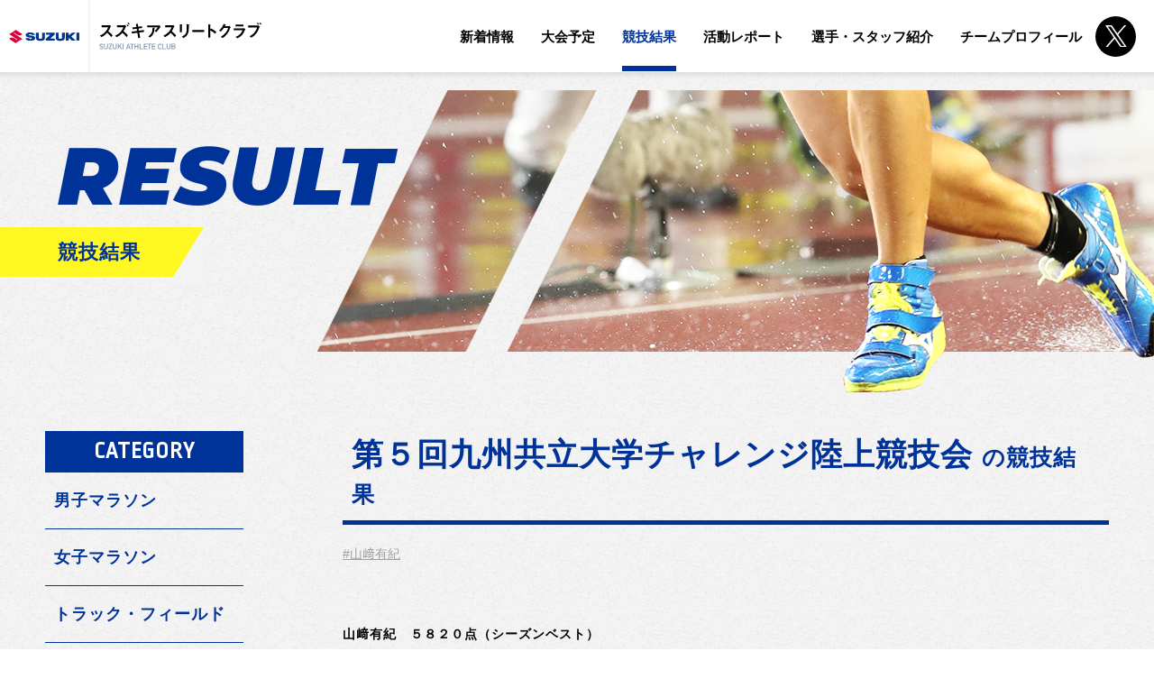

--- FILE ---
content_type: text/html; charset=UTF-8
request_url: https://www.suzuki-athleteclub.jp/result/track-field/2701/
body_size: 3884
content:
<!DOCTYPE html>
<html lang="ja">
<head>
<meta charset="UTF-8">
<!-- Google Tag Manager -->
<script>(function(w,d,s,l,i){w[l]=w[l]||[];w[l].push({'gtm.start':
new Date().getTime(),event:'gtm.js'});var f=d.getElementsByTagName(s)[0],
j=d.createElement(s),dl=l!='dataLayer'?'&l='+l:'';j.async=true;j.src=
'https://www.googletagmanager.com/gtm.js?id='+i+dl;f.parentNode.insertBefore(j,f);
})(window,document,'script','dataLayer','GTM-WH9VM2Z');</script>
<!-- End Google Tag Manager -->
<title>
  第５回九州共立大学チャレンジ陸上競技会｜競技結果｜スズキアスリートクラブ｜スズキ株式会社</title>
<meta name="description" content="スズキアスリートクラブはスズキ株式会社の公認陸上部です。所属選手の紹介や大会予定・結果など様々な活動を紹介しています。スズキアスリートクラブへの温かいご支援とご声援をどうぞよろしくお願いいたします！">
<meta name="keywords" content="スズキ,スズキアスリートクラブ,陸上部,実業団,選手,大会予定,大会結果,マラソン,トラック・フィールド">
<meta http-equiv="X-UA-Compatible" content="IE=edge">
<meta name="viewport" content="width=device-width, initial-scale=1">
<meta name="format-detection" content="telephone=no,email=no">
<meta property="og:title" content="第５回九州共立大学チャレンジ陸上競技会｜スズキアスリートクラブ｜スズキ株式会社">
<meta property="og:type" content="website">
<meta property="og:description" content="スズキアスリートクラブはスズキ株式会社の公認陸上部です。所属選手の紹介や大会予定・結果など様々な活動を紹介しています。スズキアスリートクラブへの温かいご支援とご声援をどうぞよろしくお願いいたします！">
<meta property="og:url" content="https://www.suzuki-athleteclub.jp/result/track-field/2701/">
<meta property="og:image" content="https://www.suzuki-athleteclub.jp/shared/img/ogp_image.png">
<meta property="og:site_name" content="スズキアスリートクラブ">
<meta name="twitter:card" content="summary_large_image">
<link rel="shortcut icon" href="/favicon.ico">
<link rel="apple-touch-icon-precomposed" href="/webclip.png">
<link rel="stylesheet" href="/shared/css/base.css">
<link rel="stylesheet" href="/shared/css/module.css?20260121022721">
<link rel="stylesheet" href="/shared/css/layout.css?20260121022721">
<link rel="stylesheet" href="/shared/css/animation.css">
<link rel="stylesheet" href="/shared/css/slick-theme.css">
<link rel="stylesheet" href="/shared/css/slick.css">
<link rel="stylesheet" href="/shared/css/sp.css?20260121022721">
<!--webフォント用-->
<link href="//fonts.googleapis.com/css?family=Lato&display=swap" rel="stylesheet">
<link href="//fonts.googleapis.com/css?family=Ropa+Sans&display=swap" rel="stylesheet">
<link href="//fonts.googleapis.com/css?family=Montserrat:900i&display=swap" rel="stylesheet">
<link rel="stylesheet" href="//netdna.bootstrapcdn.com/font-awesome/4.0.3/css/font-awesome.min.css"></head>
	
<body id="resultIndiv" class="cms result">
<!-- Google Tag Manager (noscript) -->
<noscript><iframe src="https://www.googletagmanager.com/ns.html?id=GTM-WH9VM2Z"
height="0" width="0" style="display:none;visibility:hidden"></iframe></noscript>
<!-- End Google Tag Manager (noscript) -->
<header>
	<div class="hdInner">
		<p id="companyLogo"><a href="https://www.suzuki.co.jp/" target="_blank"><img src="/shared/img/ft_logo.svg" alt="SUZUKI"></a></p>
						<p id="siteTitle"><a href="/" id="top"><img src="/shared/img/logo.svg" alt="スズキアスリートクラブ"></a></p>
			</div>
			<nav class="navigation">
		<ul id="globalNav">
			<li><a href="/topics/">新着情報</a></li>
			<li><a href="/schedule/">大会予定</a></li>
			<li><a href="/result/">競技結果</a></li>
			<li><a href="/report/">活動レポート</a></li>
			<li><a href="/athlete/">選手・スタッフ紹介</a></li>
			<li><a href="/profile/">チームプロフィール</a></li>
		</ul>
		<p class="twitter"><a href="https://twitter.com/SUZUKI_AC" target="_blank"><img src="/shared/img/ico/ico_x.svg" alt="スズキアスリートクラブ公式Xアカウント"></a></p>
	</nav>
</header><div id="wrapper">
	
	<article id="headline">
				<h1 id="pageTitle"><span class="eng">result</span><strong>競技結果</strong></h1>
				<div class="pan">
		</div>
	</article>
	<main>
<div class="wrap1400">
	<section class="entry_area">
				<h2><strong>第５回九州共立大学チャレンジ陸上競技会</strong>の競技結果</h2>
		<div class="taglist"><a href="/hashtag/山﨑有紀" class="tag">#山﨑有紀</a></div>		<div class="txt"><p>山﨑有紀　５８２０点（シーズンベスト）</p>
<p>・・・・・・・・・・・・・・・・・・・・・・・・・・・・・・・・</p>
<p>１種目　　１００mハードル　１３秒８４（+0.1）　1,001点</p>
<p>２種目　　走高跳　　　　　　１m６１　　　　　　747点</p>
<p>３種目　　砲丸投　　　　　　１２m５５　　　　　698点</p>
<p>４種目　　２００m                     ２４秒５０（+2.5）　933点</p>
<p>５種目　　走幅跳　　　　　　５m８５　（+1.1）　804点</p>
<p>６種目　　やり投　　　　　　４７m９０　　　　　819点</p>
<p>７種目　　８００m                     ２分２０秒４２　　　818点</p>
<p>&nbsp;</p>
</div>
		<table class="base_tbl">
						<tr>
				<th>開催日時</th>
				<td>2022/07/16（土）</td>
			</tr>
									<tr>
				<th>開催場所</th>
				<td>九州共立大学</td>
			</tr>
									<tr>
				<th>出場選手</th>
				<td>山﨑有紀</td>
			</tr>
									<tr>
				<th>競技結果</th>
				<td>山﨑有紀　５８２０点（シーズンベスト）<br />
<br />
１種目　　１００mハードル　１３秒８４（+0.1）　1,001点<br />
２種目　　走高跳　　　　　　１m６１　　　　　　747点<br />
３種目　　砲丸投　　　　　　１２m５５　　　　　698点<br />
４種目　　２００m                     ２４秒５０（+2.5）　933点<br />
５種目　　走幅跳　　　　　　５m８５　（+1.1）　804点<br />
６種目　　やり投　　　　　　４７m９０　　　　　819点<br />
７種目　　８００m                     ２分２０秒４２　　　818点</td>
			</tr>
					</table>

		<div class="photoSlide">
			<div><img src="https://www.suzuki-athleteclub.jp/cms_wp/wp-content/uploads/2020/10/3D6D306E-79FA-415F-8CF9-B07945023B78.jpeg" alt="写真：第５回九州共立大学チャレンジ陸上競技会"></div>								</div>
		<p class="tanksTxt"><span>応援ありがとうございました！</span></p>
		<div class="pagenation">
			<ul class="postLink">
			<li class="prev"><a href="https://www.suzuki-athleteclub.jp/result/track-field/2694/" rel="prev"> 前のページへ</a></li>			<li class="back_btn"><a href="https://www.suzuki-athleteclub.jp/result/">競技結果一覧へ</a></li>
			<li class="next"><a href="https://www.suzuki-athleteclub.jp/result/men-marathon/2702/" rel="next"> 次のページへ</a></li>			</ul>
		</div>
        		</section>
		<div class="sub">
	<h3>CATEGORY</h3>
	<ul class="category_link">
		<li><a href="https://www.suzuki-athleteclub.jp/result/men-marathon/">男子マラソン</a></li><li><a href="https://www.suzuki-athleteclub.jp/result/women-marathon/">女子マラソン</a></li><li><a href="https://www.suzuki-athleteclub.jp/result/track-field/">トラック・フィールド</a></li><li><a href="https://www.suzuki-athleteclub.jp/result/%e7%94%b7%e5%ad%90%e3%83%9e%e3%83%a9%e3%82%bd%e3%83%b3%e3%83%bb%e5%a5%b3%e5%ad%90%e3%83%9e%e3%83%a9%e3%82%bd%e3%83%b3/">男子マラソン・女子マラソン</a></li>	</ul>
	<h3>ARCHIVE</h3>
	<div class="select_wrap">
		<select name="archive-dropdown" onChange='document.location.href=this.options[this.selectedIndex].value;'> 
			<option value="">月を選択</option> 
				<option value='https://www.suzuki-athleteclub.jp/result/date/2026/01/'> 2026年1月 &nbsp;(1)</option>
	<option value='https://www.suzuki-athleteclub.jp/result/date/2025/12/'> 2025年12月 &nbsp;(8)</option>
	<option value='https://www.suzuki-athleteclub.jp/result/date/2025/11/'> 2025年11月 &nbsp;(3)</option>
	<option value='https://www.suzuki-athleteclub.jp/result/date/2025/10/'> 2025年10月 &nbsp;(9)</option>
	<option value='https://www.suzuki-athleteclub.jp/result/date/2025/09/'> 2025年9月 &nbsp;(8)</option>
	<option value='https://www.suzuki-athleteclub.jp/result/date/2025/08/'> 2025年8月 &nbsp;(9)</option>
	<option value='https://www.suzuki-athleteclub.jp/result/date/2025/07/'> 2025年7月 &nbsp;(10)</option>
	<option value='https://www.suzuki-athleteclub.jp/result/date/2025/06/'> 2025年6月 &nbsp;(12)</option>
	<option value='https://www.suzuki-athleteclub.jp/result/date/2025/05/'> 2025年5月 &nbsp;(12)</option>
	<option value='https://www.suzuki-athleteclub.jp/result/date/2025/04/'> 2025年4月 &nbsp;(9)</option>
	<option value='https://www.suzuki-athleteclub.jp/result/date/2025/03/'> 2025年3月 &nbsp;(10)</option>
	<option value='https://www.suzuki-athleteclub.jp/result/date/2025/02/'> 2025年2月 &nbsp;(9)</option>
	<option value='https://www.suzuki-athleteclub.jp/result/date/2025/01/'> 2025年1月 &nbsp;(3)</option>
	<option value='https://www.suzuki-athleteclub.jp/result/date/2024/12/'> 2024年12月 &nbsp;(5)</option>
	<option value='https://www.suzuki-athleteclub.jp/result/date/2024/11/'> 2024年11月 &nbsp;(4)</option>
	<option value='https://www.suzuki-athleteclub.jp/result/date/2024/10/'> 2024年10月 &nbsp;(5)</option>
	<option value='https://www.suzuki-athleteclub.jp/result/date/2024/09/'> 2024年9月 &nbsp;(3)</option>
	<option value='https://www.suzuki-athleteclub.jp/result/date/2024/08/'> 2024年8月 &nbsp;(7)</option>
	<option value='https://www.suzuki-athleteclub.jp/result/date/2024/07/'> 2024年7月 &nbsp;(13)</option>
	<option value='https://www.suzuki-athleteclub.jp/result/date/2024/06/'> 2024年6月 &nbsp;(12)</option>
	<option value='https://www.suzuki-athleteclub.jp/result/date/2024/05/'> 2024年5月 &nbsp;(8)</option>
	<option value='https://www.suzuki-athleteclub.jp/result/date/2024/04/'> 2024年4月 &nbsp;(7)</option>
	<option value='https://www.suzuki-athleteclub.jp/result/date/2024/03/'> 2024年3月 &nbsp;(5)</option>
	<option value='https://www.suzuki-athleteclub.jp/result/date/2024/02/'> 2024年2月 &nbsp;(5)</option>
	<option value='https://www.suzuki-athleteclub.jp/result/date/2024/01/'> 2024年1月 &nbsp;(2)</option>
	<option value='https://www.suzuki-athleteclub.jp/result/date/2023/12/'> 2023年12月 &nbsp;(9)</option>
	<option value='https://www.suzuki-athleteclub.jp/result/date/2023/11/'> 2023年11月 &nbsp;(2)</option>
	<option value='https://www.suzuki-athleteclub.jp/result/date/2023/10/'> 2023年10月 &nbsp;(4)</option>
	<option value='https://www.suzuki-athleteclub.jp/result/date/2023/09/'> 2023年9月 &nbsp;(2)</option>
	<option value='https://www.suzuki-athleteclub.jp/result/date/2023/08/'> 2023年8月 &nbsp;(8)</option>
	<option value='https://www.suzuki-athleteclub.jp/result/date/2023/07/'> 2023年7月 &nbsp;(4)</option>
	<option value='https://www.suzuki-athleteclub.jp/result/date/2023/06/'> 2023年6月 &nbsp;(6)</option>
	<option value='https://www.suzuki-athleteclub.jp/result/date/2023/05/'> 2023年5月 &nbsp;(4)</option>
	<option value='https://www.suzuki-athleteclub.jp/result/date/2023/04/'> 2023年4月 &nbsp;(9)</option>
	<option value='https://www.suzuki-athleteclub.jp/result/date/2023/03/'> 2023年3月 &nbsp;(5)</option>
	<option value='https://www.suzuki-athleteclub.jp/result/date/2023/02/'> 2023年2月 &nbsp;(6)</option>
	<option value='https://www.suzuki-athleteclub.jp/result/date/2023/01/'> 2023年1月 &nbsp;(3)</option>
	<option value='https://www.suzuki-athleteclub.jp/result/date/2022/12/'> 2022年12月 &nbsp;(6)</option>
	<option value='https://www.suzuki-athleteclub.jp/result/date/2022/11/'> 2022年11月 &nbsp;(6)</option>
	<option value='https://www.suzuki-athleteclub.jp/result/date/2022/10/'> 2022年10月 &nbsp;(4)</option>
	<option value='https://www.suzuki-athleteclub.jp/result/date/2022/09/'> 2022年9月 &nbsp;(2)</option>
	<option value='https://www.suzuki-athleteclub.jp/result/date/2022/08/'> 2022年8月 &nbsp;(7)</option>
	<option value='https://www.suzuki-athleteclub.jp/result/date/2022/07/'> 2022年7月 &nbsp;(9)</option>
	<option value='https://www.suzuki-athleteclub.jp/result/date/2022/06/'> 2022年6月 &nbsp;(4)</option>
	<option value='https://www.suzuki-athleteclub.jp/result/date/2022/05/'> 2022年5月 &nbsp;(2)</option>
	<option value='https://www.suzuki-athleteclub.jp/result/date/2022/04/'> 2022年4月 &nbsp;(5)</option>
	<option value='https://www.suzuki-athleteclub.jp/result/date/2022/03/'> 2022年3月 &nbsp;(4)</option>
	<option value='https://www.suzuki-athleteclub.jp/result/date/2022/02/'> 2022年2月 &nbsp;(2)</option>
	<option value='https://www.suzuki-athleteclub.jp/result/date/2022/01/'> 2022年1月 &nbsp;(2)</option>
	<option value='https://www.suzuki-athleteclub.jp/result/date/2021/12/'> 2021年12月 &nbsp;(9)</option>
	<option value='https://www.suzuki-athleteclub.jp/result/date/2021/11/'> 2021年11月 &nbsp;(2)</option>
	<option value='https://www.suzuki-athleteclub.jp/result/date/2021/10/'> 2021年10月 &nbsp;(9)</option>
	<option value='https://www.suzuki-athleteclub.jp/result/date/2021/09/'> 2021年9月 &nbsp;(6)</option>
	<option value='https://www.suzuki-athleteclub.jp/result/date/2021/08/'> 2021年8月 &nbsp;(2)</option>
	<option value='https://www.suzuki-athleteclub.jp/result/date/2021/07/'> 2021年7月 &nbsp;(6)</option>
	<option value='https://www.suzuki-athleteclub.jp/result/date/2021/06/'> 2021年6月 &nbsp;(9)</option>
	<option value='https://www.suzuki-athleteclub.jp/result/date/2021/05/'> 2021年5月 &nbsp;(9)</option>
	<option value='https://www.suzuki-athleteclub.jp/result/date/2021/04/'> 2021年4月 &nbsp;(11)</option>
	<option value='https://www.suzuki-athleteclub.jp/result/date/2021/03/'> 2021年3月 &nbsp;(8)</option>
	<option value='https://www.suzuki-athleteclub.jp/result/date/2021/02/'> 2021年2月 &nbsp;(3)</option>
	<option value='https://www.suzuki-athleteclub.jp/result/date/2021/01/'> 2021年1月 &nbsp;(1)</option>
	<option value='https://www.suzuki-athleteclub.jp/result/date/2020/12/'> 2020年12月 &nbsp;(5)</option>
	<option value='https://www.suzuki-athleteclub.jp/result/date/2020/11/'> 2020年11月 &nbsp;(4)</option>
	<option value='https://www.suzuki-athleteclub.jp/result/date/2020/10/'> 2020年10月 &nbsp;(5)</option>
	<option value='https://www.suzuki-athleteclub.jp/result/date/2020/09/'> 2020年9月 &nbsp;(6)</option>
	<option value='https://www.suzuki-athleteclub.jp/result/date/2020/08/'> 2020年8月 &nbsp;(9)</option>
	<option value='https://www.suzuki-athleteclub.jp/result/date/2020/07/'> 2020年7月 &nbsp;(12)</option>
		</select>
	</div>
</div>

	</div>
</main>
    <footer>
	<p id="ftLogo"><img src="/shared/img/ft_logo.svg" alt="SUZUKI"><a href="https://www.suzuki.co.jp/" target="_blank">コーポレートサイト</a></p>
	<nav>
		<ul id="subNav">
			<li><a href="/topics">新着情報</a></li>
			<li><a href="/schedule">大会予定</a></li>
			<li><a href="/result">競技結果</a></li>
			<li><a href="/report">活動レポート</a></li>
			<li><a href="/athlete">選手・スタッフ紹介</a></li>
			<li><a href="/profile">チームプロフィール</a></li>
		</ul>
		<p class="twitter"><a href="https://twitter.com/SUZUKI_AC" target="_blank"><img src="/shared/img/ico/ico_x-b.svg" alt="公式twitterアカウント"></a></p>
	</nav>
	<div class="ftBottom">
		<p id="copyright">&copy; Suzuki Motor Corporation, 2023. All rights reserved.</p>
		<ul class="ftNav">
			<li><a href="https://www.suzuki.co.jp/privacy_statement/" target="_blank">個人情報の取り扱いについて</a></li>
		</ul>
	</div>
</footer>
    </div>
    <script src="/shared/js/jquery-3.1.1.min.js"></script>
<script src="/shared/js/slick.min.js"></script>
<script src="/shared/js/device.js"></script> 
<script src="/shared/js/load.js"></script>
<script>
$(function(){
	$('.photoSlide').slick({
        infinite: true,
		dots: true,
		arrows:false,
		pauseOnHover:false,
        slidesToShow:1,
        slidesToScroll: 1,
        speed:700,
        autoplay: true,
        autoplaySpeed:5000
	});
});
</script>
<script src="/shared/js/jcommon.js"></script><script type="application/ld+json">
{
  "@context": "https://schema.org",
  "@type": "BreadcrumbList",
  "itemListElement": [
    {
      "@type": "ListItem",
      "position": 1,
      "item": {
        "@id": "www.suzuki-athleteclub.jp",
        "name": "スズキアスリートクラブ｜スズキ株式会社"
      }
    },
    {
      "@type": "ListItem",
      "position": 2,
      "item": {
        "@id": "www.suzuki-athleteclub.jp/result",
        "name": "競技結果"
      }
    },  {
      "@type": "ListItem",
      "position": 3,
      "item": {
        "@id": "https://www.suzuki-athleteclub.jp/result/track-field/2701/",
        "name": "第５回九州共立大学チャレンジ陸上競技会"
      }
    }
  ]
}
</script>
</body>
</html>

--- FILE ---
content_type: text/css
request_url: https://www.suzuki-athleteclub.jp/shared/css/module.css?20260121022721
body_size: 838
content:
.inner_wrap{max-width:1300px;margin:auto;padding:0 50px}.wrap1000{max-width:1100px;margin:auto;padding:0 50px}.wrap1400{max-width:1500px;margin:auto;padding:0 50px}[class*=fl_box]{display:flex}.fl_box_wr{flex-wrap:wrap}.fl_box_c{justify-content:center;align-items:flex-start}.fl_box_cc{justify-content:center;align-items:center}.fl_box_bw{justify-content:space-between;align-items:flex-start}.fl_box_bwc{justify-content:space-between;align-items:center}.pc_el{display:inline-block}.sp_el{display:none}.main_tl{font-size:45px;font-size:4.5rem;margin-bottom:30px;text-align:center;line-height:1.4}.main_tl .eng{position:relative;color:#039;font-size:15px;font-size:1.5rem;display:-moz-flex;display:-ms-flex;display:-o-flex;display:flex;justify-content:center;align-items:center;font-family:"Ropa Sans"}.main_tl .eng:before,.main_tl .eng:after{content:"";width:40px;height:1px;background:#039;margin:0 20px}.leadTxt{font-size:17px;font-size:1.7rem}.base_tl{margin:0 0 30px -35px;padding:10px 0 10px 35px;border-left:2px solid #039;font-size:20px;font-size:2rem;color:#039;line-height:1}[class$=-arr]{position:relative}[class$=-arr]:before,[class$=-arr]:after{content:""}[class$=-arr]:before{position:absolute;top:0;bottom:0;right:10px;width:20px;height:20px;margin:auto;border:1px solid #000;border-radius:50%}[class$=-arr]:after{display:block;content:"";position:absolute;top:50%;right:18px;width:6px;height:6px;margin:-4px 0 0 0;border-top:solid 2px #000;border-right:solid 2px #000;transform:rotate(45deg)}[class*=bluebtn],[class*=whitebtn]{display:block;width:450px;border-radius:5px;padding:20px 0;text-align:center;font-size:22px;font-size:2.2rem}[class*=bluebtn]:before,[class*=whitebtn]:before{width:24px;height:24px;right:50px}[class*=bluebtn]:after,[class*=whitebtn]:after{right:60px}[class*=bluebtn]{background:#039;color:#fff}[class*=bluebtn]:before,[class*=bluebtn]:after{border-color:#fff}[class*=whitebtn]{background:#fff;color:#039}[class*=whitebtn]:before,[class*=whitebtn]:after{border-color:#039}.line-arr{display:block;border-bottom:1px solid #000;padding:0 40px 0 10px}.subBtn{display:block;width:100px;padding:10px 0;text-align:center;border:2px solid #039;border-radius:3px;font-size:18px;font-size:1.8rem;color:#039;line-height:1}.base_tbl{width:100%}.base_tbl tr{border-bottom:5px solid #fff}.base_tbl th{background:#039;width:100px;text-align:center;color:#fff;font-size:14px;font-size:1.4rem}.base_tbl td{width:calc(100% - 100px);font-size:16px;font-size:1.6rem;padding:0 15px}.base_tbl02{width:100%}.base_tbl02 thead tr th{background:#039;padding:10px 20px;text-align:left;color:#fff;font-size:18px;font-size:1.8rem;border-right:2px solid #ebebeb}.base_tbl02 tr{background:#e5eeff}.base_tbl02 tr td{width:calc(100% - 100px);font-size:16px;font-size:1.6rem;padding:15px 20px;line-height:1.8}.base_tbl02 tr td:nth-child(1){width:15%}.base_tbl02 tr td:nth-child(2){width:25%}.base_tbl02 tr td:nth-child(-n+2){border-right:2px solid #fff;color:#039;font-size:18px;font-size:1.8rem}.base_tbl02 tr:nth-child(odd){background:#fff}.base_tbl02 tr:nth-child(odd) td:nth-child(-n+2){border-right:2px solid #ebebeb}.base_tbl02.column-3 tr td:nth-child(2){width:70%}.base_tbl02.column-3 tr th:nth-child(3),.base_tbl02.column-3 tr td:nth-child(3){text-align:center}.wid_100{width:100%;height:auto}.floatL{float:left}.floatR{float:right}.phoL{float:left;margin-right:20px}.phoR{float:right;margin-left:20px}.clearL{clear:left}.clearR{clear:right}.clearB{clear:both}.alignL{text-align:left}.alignR{text-align:right}.alignC{text-align:center}

--- FILE ---
content_type: text/css
request_url: https://www.suzuki-athleteclub.jp/shared/css/layout.css?20260121022721
body_size: 7878
content:
body{animation:fadeIn 1s ease 0s 1 normal;-webkit-animation:fadeIn 1s ease 0s 1 normal}@keyframes fadeIn{0%{opacity:0}100%{opacity:1}}body{-webkit-text-size-adjust:100%;font-size:16px;font-size:1.6rem;font-family:"游ゴシック体",YuGothic,"游ゴシック","Yu Gothic","ヒラギノ角ゴ ProN W3","Hiragino Kaku Gothic ProN","メイリオ","Meiryo",Osaka,"ＭＳ Ｐゴシック","MS PGothic",sans-serif;font-weight:bold;line-height:1.8;letter-spacing:.07em;font-feature-settings:"palt"}#wrapper{position:relative;margin:0 auto}figure,figcaption{margin-bottom:0;padding:0}a{color:#000}a,a:hover,a:active,a:visited{text-decoration:none}img{max-width:100%;height:auto}header{position:fixed;left:0;top:0;width:100%;height:80px;background:#fff;box-shadow:0 0 6px 3px rgba(0,0,0,.1);display:-moz-flex;display:-ms-flex;display:-o-flex;display:flex;justify-content:space-between;z-index:999;transition:all .3s}header .hdInner{display:-moz-flex;display:-ms-flex;display:-o-flex;display:flex;align-items:center}header .hdInner #companyLogo a{display:-moz-flex;display:-ms-flex;display:-o-flex;display:flex;justify-content:center;align-items:center;height:80px;margin-right:20px;padding:0 20px 0 15px;border-right:2px solid #f4f4f4}header .hdInner #companyLogo a img{width:auto;height:25px}header .hdInner #siteTitle{line-height:1}header .hdInner #companyLogo img,header .hdInner #siteTitle img{transition:all .3s;backface-visibility:hidden;will-change:transform}header .hdInner #companyLogo a,header .hdInner #siteTitle a{transition:none}header nav{display:-moz-flex;display:-ms-flex;display:-o-flex;display:flex}header nav #globalNav{display:-moz-flex;display:-ms-flex;display:-o-flex;display:flex;align-items:center}header nav #globalNav li a{position:relative;margin:0 30px;font-size:17px;font-size:1.7rem;letter-spacing:0;transition:none}header nav #globalNav li a:hover{color:#039}header nav #globalNav li a.current{color:#039}header nav #globalNav li a.current:after{content:"";width:100%;height:6px;background:#039;position:absolute;left:0;bottom:-30px;transition:all .3s}header nav .twitter{display:-moz-flex;display:-ms-flex;display:-o-flex;display:flex;justify-content:center;align-items:center;margin:0 30px}header nav .twitter a{width:45px;height:45px;background:#000;border-radius:50%;display:-moz-flex;display:-ms-flex;display:-o-flex;display:flex;justify-content:center;align-items:center}header nav .twitter a img{width:24px;height:auto}header.is-fixed{height:60px}header.is-fixed #companyLogo a{height:60px}header.is-fixed #companyLogo a img{height:25px}header.is-fixed #siteTitle img{max-width:85%}header.is-fixed nav #globalNav li a.current::after{bottom:-20px}footer{padding-top:70px;background:#fff}footer #ftLogo{margin-bottom:50px;text-align:center}footer #ftLogo img{width:210px;height:auto;margin-bottom:30px}footer #ftLogo a{position:relative;display:block;width:310px;margin:auto;padding:20px 0;border:1px solid #dfdfdf;line-height:1;font-size:17px;font-size:1.7rem}footer #ftLogo a:before,footer #ftLogo a:after{content:""}footer #ftLogo a:before{position:absolute;top:0;bottom:0;right:25px;width:23px;height:23px;margin:auto;border:1px solid #000;border-radius:50%}footer #ftLogo a:after{display:block;content:"";position:absolute;top:50%;right:34px;width:6px;height:6px;margin:-4px 0 0 0;border-top:solid 2px #000;border-right:solid 2px #000;transform:rotate(45deg)}footer nav{display:-moz-flex;display:-ms-flex;display:-o-flex;display:flex;justify-content:center;align-items:center}footer nav #subNav{display:-moz-flex;display:-ms-flex;display:-o-flex;display:flex}footer nav #subNav li{margin:0 45px}footer nav .twitter{margin-left:25px;padding:5px 0 5px 35px;border-left:1px solid #bababa}footer nav .twitter img{width:30px;height:auto}footer .ftBottom{display:-moz-flex;display:-ms-flex;display:-o-flex;display:flex;justify-content:space-between;align-items:center;margin-top:60px;padding:25px 85px;border-top:1px solid #dfdfdf}footer .ftBottom #copyright{letter-spacing:0;font-weight:500;font-family:"Ropa Sans"}footer .ftBottom .ftNav{display:-moz-flex;display:-ms-flex;display:-o-flex;display:flex}footer .ftBottom .ftNav a{position:relative;margin-left:60px;padding-left:35px;font-size:15px;font-size:1.5rem}footer .ftBottom .ftNav a:before,footer .ftBottom .ftNav a:after{content:""}footer .ftBottom .ftNav a:before{position:absolute;top:0;bottom:0;left:0;width:22px;height:22px;margin:auto;border:1px solid #000;border-radius:50%}footer .ftBottom .ftNav a:after{display:block;content:"";position:absolute;top:50%;left:7px;width:6px;height:6px;margin:-4px 0 0 0;border-top:solid 2px #000;border-right:solid 2px #000;transform:rotate(45deg)}div.sub{width:220px}div.sub h3{text-align:center;color:#fff;background:#039;font-size:25px;font-size:2.5rem;font-family:"Ropa Sans"}div.sub ul{margin-bottom:50px;border-top:1px solid #039}div.sub ul li a{display:block;padding:15px 10px;border-bottom:1px solid #039;color:#039;font-size:18px;font-size:1.8rem}div.sub .select_wrap{position:relative;margin-top:20px;width:100%;border:1px solid #039}div.sub .select_wrap:after{content:"";width:8px;height:6.9282032303px;position:absolute;right:15px;top:0;bottom:0;margin:auto;-webkit-clip-path:polygon(0 0, 100% 0, 50% 100%);clip-path:polygon(0 0, 100% 0, 50% 100%);background:#039}div.sub .select_wrap select{width:100%;height:45px;background:#fff;padding:0 10px;color:#039;cursor:pointer;outline:none}#headline{padding-top:100px}#headline #pageTitle{min-height:340px;background:url(../img/title/bg_title_athlete.png) no-repeat right top;padding-top:50px;color:#039;font-size:22px;font-size:2.2rem}#headline #pageTitle .eng{display:block;margin-bottom:20px;padding-left:5vw;font-family:"Montserrat",sans-serif;font-style:italic;font-size:6vw;font-size:90px;font-size:9rem;line-height:1;text-transform:uppercase}#headline #pageTitle strong{position:relative;padding:15px 70px 15px 5vw;z-index:1}#headline #pageTitle strong:before{content:"";width:100%;height:100%;background:#fff722;position:absolute;right:0;top:0;z-index:-1}#headline #pageTitle strong:after{position:absolute;content:"";right:0;top:0;width:0;height:0;border:none;border-left:solid 40px rgba(0,0,0,0);border-bottom:solid 65px #f3f3f3;z-index:2}#headline .pan{display:none}#wrapper{background:url("../img/bg/background.png") repeat}.tag,a.tag{color:#a0a0a0;letter-spacing:0;font-weight:500;text-align:left}.scheduleList a{display:-moz-flex;display:-ms-flex;display:-o-flex;display:flex;align-items:center;background:#f4f4f4;margin-bottom:3px}.scheduleList a .date{width:100px;margin-right:30px;padding:20px 0;text-align:center;letter-spacing:0;font-weight:500;font-size:16px;font-size:1.6rem;line-height:1.2}.scheduleList a .date .month,.scheduleList a .date .day{font-family:"Lato",sans-serif}.scheduleList a .date .month{font-size:25px;font-size:2.5rem}.scheduleList a .date .month:after{font-size:22px;font-size:2.2rem;content:"/";margin:0 3px 0 5px}.scheduleList a .date .day{font-size:33px;font-size:3.3rem;letter-spacing:-2px}.scheduleList a .date .week{display:block;color:#f22;margin-top:3px;font-family:"Ropa Sans";text-transform:uppercase}.scheduleList a .txt{line-height:1.4;width:calc(100% - 130px)}.scheduleList a .txt .tag{margin-right:20px;font-size:15px;font-size:1.5rem}.scheduleList a .txt strong{display:block;font-size:22px;font-size:2.2rem;margin-top:3px}.scheduleList a .txt strong em{background:#fff;margin-left:20px;padding:5px 10px;border:1px solid #f22;border-radius:3px;font-style:normal;font-size:13px;font-size:1.3rem;color:#f22}.topics_area .entry_list li{border-bottom:1px solid #dfdfdf}.topics_area .entry_list li:last-child{border:none}.topics_area .entry_list li.noPost{padding:30px 10px}.topics_area .entry_list li a{position:relative;padding:30px 20px 30px 80px;font-size:18px;font-size:1.8rem;line-height:1;display:flex;align-items:center;flex-wrap:wrap}.topics_area .entry_list li a:hover{background:#dce1eb}.topics_area .entry_list li a:before,.topics_area .entry_list li a:after{content:""}.topics_area .entry_list li a:before{position:absolute;top:0;bottom:0;left:20px;width:23px;height:23px;margin:auto;border:1px solid #000;border-radius:50%}.topics_area .entry_list li a:after{display:block;content:"";position:absolute;top:50%;left:26px;width:7px;height:7px;margin:-3px 0 0 0;border-top:solid 2px #000;border-right:solid 2px #000;transform:rotate(45deg)}.topics_area .entry_list li a .date{display:inline-block;margin-right:30px;color:#039;font-family:"Lato",sans-serif}.topics_area .entry_list li a .cate_label{width:130px;display:inline-block;margin-right:10px;padding:5px 10px;background:#fff;border-radius:5px;font-size:15px;font-size:1.5rem;text-align:center;color:#039}.topics_area .entry_list li a strong{width:100%;margin-top:15px;overflow:hidden;white-space:nowrap;text-overflow:ellipsis;text-decoration:underline}.report_area .report_list{display:grid;grid-template-columns:repeat(3, 1fr);gap:80px 30px}.report_area .report_list a{display:block;font-size:18px;font-size:1.8rem;line-height:1}.report_area .report_list a .thumb{margin-bottom:15px;aspect-ratio:3/2;overflow:hidden}.report_area .report_list a .thumb img{width:100%;height:100%;-o-object-fit:cover;object-fit:cover}.report_area .report_list a .date{display:inline-block;color:#039;font-family:"Lato",sans-serif;font-size:1.5rem}.report_area .report_list a .cate_label{display:inline-block;margin-left:10px;padding:5px 15px;background:#fff;border-radius:5px;font-size:15px;font-size:1.5rem;text-align:center;color:#039}.report_area .report_list a strong{margin-top:15px;text-decoration:underline;display:block;line-height:1.4}.report_area .report_list .noPost{padding:30px 10px}.result_box div.box{margin:0 5px;padding:0 20px 20px;background:#fff}.result_box div.box>a{display:block;margin-bottom:15px;padding-bottom:30px;border-bottom:1px solid #000;text-align:left}.result_box div.box .photo{height:310px;margin:0 -20px 20px}.result_box div.box .photo img{width:100%;height:100%;-o-object-fit:cover;object-fit:cover}.result_box div.box .date{font-size:15px;font-size:1.5rem;color:#515151;font-weight:500}.result_box div.box .newmark{color:#f22;margin-left:20px;font-family:"Ropa Sans"}.result_box div.box h3{margin-bottom:10px;font-size:20px;font-size:2rem;color:#039}.result_box div.box .base_tbl td{padding:8px 0 8px 15px;line-height:1.4;font-size:15px;font-size:1.5rem}.result_box div.box .taglist a{margin:0 15px 5px 0;font-size:15px;font-size:1.5rem}.result_box div.box .taglist a:last-child{margin-right:0}.result_box div.box .taglist a:hover{text-decoration:underline}#athletes_area{position:relative;padding:3vw 50px 145px}#athletes_area:before{max-width:1504px;height:237px;background:url("../../img/txt_athletes.png") no-repeat center bottom/100% auto;position:absolute;bottom:-1px;left:0;right:0;margin:auto}#athletes_area .fl_box_wr{justify-content:center;margin-bottom:40px}#athletes_area .fl_box_wr>div{position:relative;width:calc(25% - 10px);margin:0 5px 50px;opacity:0;transform:translateY(40px);background:#fff;box-shadow:0 0 6px 3px rgba(0,0,0,.1)}#athletes_area .fl_box_wr>div>a{display:block;padding:0 20px 30px}#athletes_area .fl_box_wr>div .snsArea{position:absolute;right:10px;bottom:5px}#athletes_area .fl_box_wr .photo{position:relative;background:#000;margin:0 -20px 15px;padding-top:80%}#athletes_area .fl_box_wr .photo img{position:absolute;left:0;top:0;width:100%;height:100%;-o-object-fit:cover;object-fit:cover}#athletes_area .fl_box_wr .photo span{position:absolute;top:10px;right:10px;color:#039;font-weight:500;font-size:13px;font-size:1.3rem;writing-mode:vertical-rl;line-height:1;z-index:2;font-family:"Ropa Sans"}#athletes_area .fl_box_wr .cat{display:inline-block;margin-right:2px;padding:5px 10px;line-height:1;background:#000;color:#fff;font-size:15px;font-size:1.5rem}#athletes_area .fl_box_wr .name{line-height:1.4}#athletes_area .fl_box_wr .name strong{font-size:24px;font-size:2.4rem}#athletes_area .fl_box_wr .name .point{display:block;color:#f22}#athletes_area .bluebtn-arr{margin:auto}#athletes_area .action .fl_box_wr>div:nth-child(1),#athletes_area .is-animated .fl_box_wr>div:nth-child(1){animation:fadein 0.7s ease 0.3s 1 forwards}#athletes_area .action .fl_box_wr>div:nth-child(2),#athletes_area .is-animated .fl_box_wr>div:nth-child(2){animation:fadein 0.7s ease 0.6s 1 forwards}#athletes_area .action .fl_box_wr>div:nth-child(3),#athletes_area .is-animated .fl_box_wr>div:nth-child(3){animation:fadein 0.7s ease 0.9s 1 forwards}#athletes_area .action .fl_box_wr>div:nth-child(4),#athletes_area .is-animated .fl_box_wr>div:nth-child(4){animation:fadein 0.7s ease 1.2s 1 forwards}#athletes_area .action .fl_box_wr>div:nth-child(5),#athletes_area .is-animated .fl_box_wr>div:nth-child(5){animation:fadein 0.7s ease 1.5s 1 forwards}#athletes_area .action .fl_box_wr>div:nth-child(6),#athletes_area .is-animated .fl_box_wr>div:nth-child(6){animation:fadein 0.7s ease 1.8s 1 forwards}#athletes_area .action .fl_box_wr>div:nth-child(7),#athletes_area .is-animated .fl_box_wr>div:nth-child(7){animation:fadein 0.7s ease 2.1s 1 forwards}#athletes_area .action .fl_box_wr>div:nth-child(8),#athletes_area .is-animated .fl_box_wr>div:nth-child(8){animation:fadein 0.7s ease 2.4s 1 forwards}#athletes_area .action .fl_box_wr>div:nth-child(9),#athletes_area .is-animated .fl_box_wr>div:nth-child(9){animation:fadein 0.7s ease 2.7s 1 forwards}#athletes_area .action .fl_box_wr>div:nth-child(10),#athletes_area .is-animated .fl_box_wr>div:nth-child(10){animation:fadein 0.7s ease 3s 1 forwards}#athletes_area .action .fl_box_wr>div:nth-child(11),#athletes_area .is-animated .fl_box_wr>div:nth-child(11){animation:fadein 0.7s ease 3.3s 1 forwards}#athletes_area .action .fl_box_wr>div:nth-child(12),#athletes_area .is-animated .fl_box_wr>div:nth-child(12){animation:fadein 0.7s ease 3.6s 1 forwards}#athletes_area .action .fl_box_wr>div:nth-child(13),#athletes_area .is-animated .fl_box_wr>div:nth-child(13){animation:fadein 0.7s ease 3.9s 1 forwards}#athletes_area .action .fl_box_wr>div:nth-child(14),#athletes_area .is-animated .fl_box_wr>div:nth-child(14){animation:fadein 0.7s ease 4.2s 1 forwards}#athletes_area .action .fl_box_wr>div:nth-child(15),#athletes_area .is-animated .fl_box_wr>div:nth-child(15){animation:fadein 0.7s ease 4.5s 1 forwards}#athletes_area .action .fl_box_wr>div:nth-child(16),#athletes_area .is-animated .fl_box_wr>div:nth-child(16){animation:fadein 0.7s ease 4.8s 1 forwards}#athletes_area .action .fl_box_wr>div:nth-child(17),#athletes_area .is-animated .fl_box_wr>div:nth-child(17){animation:fadein 0.7s ease 5.1s 1 forwards}#athletes_area .action .fl_box_wr>div:nth-child(18),#athletes_area .is-animated .fl_box_wr>div:nth-child(18){animation:fadein 0.7s ease 5.4s 1 forwards}#athletes_area .action .fl_box_wr>div:nth-child(19),#athletes_area .is-animated .fl_box_wr>div:nth-child(19){animation:fadein 0.7s ease 5.7s 1 forwards}#athletes_area .action .fl_box_wr>div:nth-child(20),#athletes_area .is-animated .fl_box_wr>div:nth-child(20){animation:fadein 0.7s ease 6s 1 forwards}#athletes_area .action .fl_box_wr>div:nth-child(21),#athletes_area .is-animated .fl_box_wr>div:nth-child(21){animation:fadein 0.7s ease 6.3s 1 forwards}#athletes_area .action .fl_box_wr>div:nth-child(22),#athletes_area .is-animated .fl_box_wr>div:nth-child(22){animation:fadein 0.7s ease 6.6s 1 forwards}#athletes_area .action .fl_box_wr>div:nth-child(23),#athletes_area .is-animated .fl_box_wr>div:nth-child(23){animation:fadein 0.7s ease 6.9s 1 forwards}#athletes_area .action .fl_box_wr>div:nth-child(24),#athletes_area .is-animated .fl_box_wr>div:nth-child(24){animation:fadein 0.7s ease 7.2s 1 forwards}#athletes_area .action .fl_box_wr>div:nth-child(25),#athletes_area .is-animated .fl_box_wr>div:nth-child(25){animation:fadein 0.7s ease 7.5s 1 forwards}#athletes_area .action .fl_box_wr>div:nth-child(26),#athletes_area .is-animated .fl_box_wr>div:nth-child(26){animation:fadein 0.7s ease 7.8s 1 forwards}#athletes_area .action .fl_box_wr>div:nth-child(27),#athletes_area .is-animated .fl_box_wr>div:nth-child(27){animation:fadein 0.7s ease 8.1s 1 forwards}#athletes_area .action .fl_box_wr>div:nth-child(28),#athletes_area .is-animated .fl_box_wr>div:nth-child(28){animation:fadein 0.7s ease 8.4s 1 forwards}#athletes_area .action .fl_box_wr>div:nth-child(29),#athletes_area .is-animated .fl_box_wr>div:nth-child(29){animation:fadein 0.7s ease 8.7s 1 forwards}#athletes_area .action .fl_box_wr>div:nth-child(30),#athletes_area .is-animated .fl_box_wr>div:nth-child(30){animation:fadein 0.7s ease 9s 1 forwards}.entry_area{width:calc(100% - 330px)}.entry_area .txt .alignleft{float:left;margin-right:20px}.entry_area .txt .alignright{float:right;margin-left:20px}.entry_area .txt .aligncenter{margin:auto}.entry_area .txt hr{border-top:1px solid rgba(0,51,153,.3);border-bottom:none;margin:2em 0}.entry_area .txt img,.entry_area .txt p,.entry_area .txt ul,.entry_area .txt ol{margin:1em 0}.entry_area .txt a{color:#039;text-decoration:underline}.entry_area .txt iframe{max-width:100%;margin:2em 0}.entry_area .txt h1,.entry_area .txt h2,.entry_area .txt h3,.entry_area .txt h4,.entry_area .txt h5,.entry_area .txt h6{font-weight:bold;margin:0 0 .5em 0;color:#039}.entry_area .txt h1{font-size:200%}.entry_area .txt h2{font-size:180%}.entry_area .txt h3{font-size:160%}.entry_area .txt h4{font-size:140%}.entry_area .txt h5{font-size:120%}.entry_area .txt h6{font-size:100%}.entry_area .txt blockquote{background:rgba(0,51,153,.1);margin:1em 0;padding:1em;border:1px dashed #039}.entry_area .txt table{width:100%;border-top:1px solid #ccc;border-collapse:collapse;border-spacing:0;margin:1em 0}.entry_area .txt table th,.entry_area .txt table td{padding:1em;border-bottom:1px solid #ccc;background:#fff}.entry_area .txt table th{background:rgba(0,51,153,.1);text-align:center;font-size:110%;width:30%}.entry_area .txt ul{margin:1em 0;list-style-type:disc}.entry_area .txt ul li{margin-left:1.3em;margin-bottom:.3em}.entry_area .txt ul li::marker{color:#039;font-size:1.2em}.entry_area .txt ol{counter-reset:counter}.entry_area .txt ol li{padding-left:1.5em;position:relative;line-height:1.5;position:relative;padding-left:1.5em;margin:.2em 0}.entry_area .txt ol li:before{display:block;position:absolute;left:0;color:#039;font-size:150%;counter-increment:counter;content:counters(counter, ".") " ";top:-0.25em;left:0}.entry_area>h2{margin-bottom:20px;padding:0 20px 10px 10px;border-bottom:5px solid #039;line-height:1.5;color:#039;font-size:25px;font-size:2.5rem}.entry_area>h2 strong{margin-right:10px;font-size:35px;font-size:3.5rem}.entry_area>h2 .date{display:block;margin-bottom:5px;opacity:.5;font-size:18px;font-size:1.8rem;font-family:"Lato",sans-serif}.entry_area .taglist{margin-bottom:50px}.entry_area .taglist .tag{margin-right:20px;text-decoration:underline}.entry_area .txt{overflow:hidden;zoom:1}.entry_area .txt:after{content:"";display:block;clear:both}.entry_area .txt a{text-decoration:underline}.entry_area p{margin-bottom:20px}.entry_area .aligncenter,.entry_area .alignnone{display:block;margin:10px auto}.entry_area .alignright{float:right;margin-left:10px}.entry_area .alignleft{float:left;margin-right:10px}.entry_area img[class*=wp-image-],.entry_area img[class*=attachment-]{height:auto;max-width:100%}.entry_area .base_tbl{margin-bottom:40px}.entry_area .base_tbl tr{border-color:#f4f4f4}.entry_area .base_tbl th{width:200px;padding:20px 0;font-size:17px;font-size:1.7rem}.entry_area .base_tbl td{background:#fff;padding:15px;font-size:17px;font-size:1.7rem}.entry_area .base_tbl td span{display:block}.entry_area .base_tbl td a{color:#039;text-decoration:underline}.entry_area .pagenation{margin:50px 0 80px}.entry_area .pagenation .bluebtn-arr{margin:auto}.snsArea{display:-moz-flex;display:-ms-flex;display:-o-flex;display:flex;align-items:center}.snsArea span a{display:-moz-flex;display:-ms-flex;display:-o-flex;display:flex;justify-content:center;align-items:center;width:40px;height:40px;border-radius:50%;padding:10px;text-align:center;background:#fff}.snsArea span a img{height:100%}.snsArea .tweet a:hover{background:#ddf2ff}.snsArea .insta a:hover{background:#ffdfe6}body#home{overflow:hidden}body#home #mv_area{position:relative;height:100vh}body#home #mv_area #visual{transition:all .4s linear .5s;transform:translate(5px, -5px)}body#home #mv_area #visual img{display:block;height:105vh;max-width:none;width:auto;margin:auto;position:absolute;left:50%;transform:translateX(-50%)}body#home #mv_area .catchcopy>p{position:absolute;top:80px}body#home #mv_area .catchcopy>p img{height:100%}body#home #mv_area .catchcopy .left_txt{height:calc(100vh - 80px);left:-5px;transition:all .3s linear 1.2s;transform:translateX(-110px)}body#home #mv_area .catchcopy .right_txt{transition:all .3s linear 1.2s;transform:translateX(110px);height:75vh;right:-5px}body#home #mv_area .mainvisual{position:relative;height:calc(100vh - 130px);overflow:hidden;padding-top:80px}body#home #mv_area .mainvisual .slider{height:100%}body#home #mv_area .mainvisual .slick-slide{position:relative;height:calc(100vh - 210px)}body#home #mv_area .mainvisual .slick-slide .photo{position:relative;height:100%;width:100%;display:block}body#home #mv_area .mainvisual .slick-slide .photo:before{content:"";background:#000;position:absolute;left:0;top:0;width:100%;height:100%;opacity:.2}body#home #mv_area .mainvisual .slick-slide .photo img{width:100%;height:100%;-o-object-fit:cover;object-fit:cover}body#home #mv_area .mainvisual .slick-slide .txt{position:absolute;right:4vw;bottom:10vw}body#home #mv_area .mainvisual .slick-slide .txt span{background:#fff;padding:10px 20px}body#home #mv_area .mainvisual .slick-slide .txt span.date{font-size:25px;font-size:2.5rem;letter-spacing:3px;color:#999;font-weight:500;font-family:"Ropa Sans"}body#home #mv_area .mainvisual .slick-slide .txt span.title{display:block;margin-top:10px;font-size:30px;font-size:3rem}body#home #mv_area .mainvisual .slick-dots{position:absolute;right:40px;top:25px;width:auto;margin:0}body#home #mv_area .mainvisual .slick-dots li{width:25px;margin:0 10px}body#home #mv_area .mainvisual .slick-dots li.slick-active button,body#home #mv_area .mainvisual .slick-dots li.slick-active button:hover{color:#fff722;background:none;border-bottom:2px solid #fff722}body#home #mv_area .mainvisual .slick-dots li button{font-size:25px;font-size:2.5rem;line-height:2;width:25px;height:auto;cursor:pointer;color:#fff;outline:none;border:none;border-radius:0}body#home #mv_area .mainvisual h2{position:absolute;left:-1%;bottom:-10px;width:102%}body#home #mv_area .mainvisual h2 img{width:100%}body#home #mv_area #next_schedule{height:130px;background:#fff722;display:-moz-flex;display:-ms-flex;display:-o-flex;display:flex;align-items:center;justify-content:center}body#home #mv_area #next_schedule .title{position:relative;width:285px}body#home #mv_area #next_schedule .title .line-arr{width:100%;display:none}body#home #mv_area #next_schedule .scheduleList{display:-moz-flex;display:-ms-flex;display:-o-flex;display:flex}body#home #mv_area #next_schedule .scheduleList a{min-width:500px;max-width:800px;background:#fff;box-shadow:0 0 4px 2px #f1e91c;margin:0;padding:10px 0}body#home #mv_area #next_schedule .scheduleList a:first-child{margin-right:5px}body#home #mv_area #next_schedule .scheduleList a .date{margin-right:20px;padding:0;background:#fff;border-right:1px dotted #000}body#home #mv_area #next_schedule .scheduleList a .txt strong{margin:0}body#home .active #mv_area #visual{transform:translateX(0);opacity:1}body#home .active #mv_area .catchcopy .left_txt,body#home .active #mv_area .catchcopy .right_txt{transform:translateX(0)}body#home .active #mv_area #next_schedule{transform:translateY(0);opacity:1}body#home #slogan_area{position:relative;padding:0 50px 180px;max-width:1150px}body#home #slogan_area:before{content:"";max-width:1504px;height:237px;background:url("../../img/txt_athletes.png") no-repeat center bottom/100% auto;position:absolute;bottom:-1px;left:0;right:0;margin:auto}body#home #slogan_area .slogan_txt{display:-moz-flex;display:-ms-flex;display:-o-flex;display:flex;align-items:center;margin-bottom:60px;font-size:130px;font-size:13rem;line-height:1.2;letter-spacing:20px}body#home #slogan_area .slogan_txt:after{content:"";display:inline-block;width:200px;height:2px;background:#000;margin-left:90px}body#home #slogan_area .txt{margin-bottom:50px;font-size:20px;font-size:2rem;font-weight:500;text-align:justify}body#home #slogan_area .txt p{margin-bottom:45px}body#home #slogan_area .bluebtn-arr{margin:auto}body#home #report_area{position:relative;padding:80px 0;background:#fff;border-bottom:1px solid #dfdfdf}body#home #report_area.action .wrap1400{transform:translateY(0);opacity:1}body#home #report_area .wrap1400{transform:translateY(50px);opacity:0;transition:all .5s linear .2s}body#home #report_area .title{display:flex;align-items:center;justify-content:space-between;margin-bottom:30px}body#home #report_area .title h2{display:flex;align-items:center;color:#a0a0a0;font-size:20px;font-size:2rem;line-height:1}body#home #report_area .title h2 .eng{margin-right:45px;color:#000;font-size:80px;font-size:8rem;font-family:"Montserrat",sans-serif;font-style:italic}body#home #report_area .report_list{display:grid;grid-template-columns:repeat(4, 1fr);gap:30px}body#home #report_area .report_list a{display:block;line-height:1}body#home #report_area .report_list a .thumb{margin-bottom:15px;aspect-ratio:3/2;overflow:hidden}body#home #report_area .report_list a .thumb img{width:100%;height:100%;-o-object-fit:cover;object-fit:cover}body#home #report_area .report_list a .date{display:inline-block;color:#039;font-family:"Lato",sans-serif;font-size:1.5rem}body#home #report_area .report_list a .cate_label{display:inline-block;margin-left:10px;padding:5px 15px;background:#039;border-radius:5px;font-size:15px;font-size:1.5rem;text-align:center;color:#fff}body#home #report_area .report_list a strong{margin-top:10px;text-decoration:underline;display:block;line-height:1.6}body#home #result_area{position:relative;background:#fff722;padding:60px 0 0}body#home #result_area:before{width:876px;height:163px;background:url("../../img/txt_result.png") no-repeat;position:absolute;right:0;top:-104px;transition:all .4s linear 0s;transform:translateX(-40px);opacity:.5}body#home #result_area .wrap1400{transform:translateY(50px);opacity:0;transition:all .5s linear .2s}body#home #result_area.action:before{transform:translateX(0);opacity:1}body#home #result_area.action .wrap1400{transform:translateY(0);opacity:1}body#home #result_area .title{display:flex;justify-content:space-between;align-items:center;margin-bottom:10px}body#home #result_area .title h2{display:-moz-flex;display:-ms-flex;display:-o-flex;display:flex;align-items:center}body#home #result_area .title h2 .leadTxt{margin-left:55px;opacity:.8}body#home #result_area .runner{position:relative;display:flex;width:100vw;height:200px;overflow:hidden}body#home #result_area .runner [class*=runner-]{position:absolute;right:-170px;bottom:0;width:200px;opacity:.2}body#home #athletes_area{padding-top:95px}body#home #cms_area{background:#fff;border-bottom:1px solid #dfdfdf}body#home #cms_area .inner{position:relative;max-width:1760px;padding:0 50px;margin:auto;display:-moz-flex;display:-ms-flex;display:-o-flex;display:flex;justify-content:space-between}body#home #cms_area .inner:before{content:"";width:1px;height:100%;background:#dfdfdf;position:absolute;left:59%;top:0}body#home #cms_area .inner>div{padding:80px 0 50px;transform:translateY(50px);opacity:0}body#home #cms_area .inner .topics_area{width:60%;padding-right:5vw;transition:all .5s linear .2s}body#home #cms_area .inner .topics_area .title{display:-moz-flex;display:-ms-flex;display:-o-flex;display:flex;align-items:center;justify-content:space-between}body#home #cms_area .inner .topics_area .title h2{display:-moz-flex;display:-ms-flex;display:-o-flex;display:flex;align-items:center;color:#a0a0a0;font-size:20px;font-size:2rem;line-height:1}body#home #cms_area .inner .topics_area .title h2 .eng{margin-right:45px;color:#000;font-size:80px;font-size:8rem;font-family:"Montserrat",sans-serif;font-style:italic}body#home #cms_area .inner .topics_area .entry_list li a:hover{background:#f8f8f8}body#home #cms_area .inner .schedule{width:40%;padding-left:3vw;transition:all .5s linear .7s}body#home #cms_area .inner .schedule .tabCont{margin-bottom:25px;overflow:hidden}body#home #cms_area .inner .schedule .tabCont input[name=switch]{display:none}body#home #cms_area .inner .schedule .tabCont .tabBtn{display:-moz-flex;display:-ms-flex;display:-o-flex;display:flex;justify-content:center;align-items:flex-end;margin-bottom:20px;text-align:center}body#home #cms_area .inner .schedule .tabCont .tabBtn li{width:255px;margin:0 5px}body#home #cms_area .inner .schedule .tabCont .tabBtn label{display:block;cursor:pointer;padding:15px 0;color:#b8b8b8;transition:background .3s;border:5px solid #dedede;border-radius:50px;font-weight:600;font-size:20px;font-size:2rem;line-height:1}body#home #cms_area .inner .schedule .tabCont #tab-1:checked~.tabBtn label[for=tab-1],body#home #cms_area .inner .schedule .tabCont #tab-2:checked~.tabBtn label[for=tab-2]{background:#fff722;border-color:#fff722;color:#000}body#home #cms_area .inner .schedule .tabCont #tab-1:checked~.tabContents #section-1,body#home #cms_area .inner .schedule .tabCont #tab-2:checked~.tabContents #section-2{opacity:1}body#home #cms_area .inner .schedule .tabCont #tab-1:checked~.tabContents{transform:translateX(0)}body#home #cms_area .inner .schedule .tabCont #tab-2:checked~.tabContents{transform:translateX(-20%)}body#home #cms_area .inner .schedule .tabCont #tab-3:checked~.tabContents{transform:translateX(-40%)}body#home #cms_area .inner .schedule .tabCont #tab-4:checked~.tabContents{transform:translateX(-60%)}body#home #cms_area .inner .schedule .tabCont #tab-5:checked~.tabContents{transform:translateX(-80%)}body#home #cms_area .inner .schedule .tabCont .tabContents{display:flex;width:500%;transition:transform .6s}body#home #cms_area .inner .schedule .tabCont .tabContents>div{opacity:.1;transition:opacity .3s;flex-basis:20%;opacity:.1;transition:opacity .3s}body#home #cms_area .inner .schedule .line-arr{width:200px;float:right;font-size:17px;font-size:1.7rem}body#home #cms_area .inner .schedule .scheduleList a .date{background:#fff722}body#home #cms_area.action .inner .topics_area,body#home #cms_area.action .inner .schedule{transform:translateY(0);opacity:1}body#home #message_area{background:#fff;border-top:1px solid #dfdfdf;padding:4vw 3vw 0}body#home #message_area .inner_wrap{position:relative;padding:0;max-width:1200px;background:#039 url("../../img/bg_message2.png") no-repeat left top/cover;display:-moz-flex;display:-ms-flex;display:-o-flex;display:flex;overflow:hidden}body#home #message_area .inner_wrap:before{content:"";width:100%;height:100%;background:#fff;position:absolute;right:0;top:0;transition:all .8s .2s cubic-bezier(0.77, 0, 0.175, 1);transition-timing-function:cubic-bezier(0.77, 0, 0.175, 1);z-index:2}body#home #message_area .inner_wrap .catch{color:#fff;width:75vw;font-size:3.8vw;padding:3vw 2vw;line-height:1.4;z-index:1;transition:all .5s linear .5s;transform:translateY(30px);opacity:0}body#home #message_area .inner_wrap .txtBox{position:relative;width:25vw;padding:0 2vw;display:-moz-flex;display:-ms-flex;display:-o-flex;display:flex;flex-direction:column;justify-content:center;text-align:center}body#home #message_area .inner_wrap .txtBox:before{content:"";width:33vw;height:230%;background:#011948;border-left:5px solid #fff;position:absolute;left:100%;top:0;bottom:0;margin:auto;transform:rotate(20deg);transition:all .8s 1s cubic-bezier(0.77, 0, 0.175, 1);transition-timing-function:cubic-bezier(0.77, 0, 0.175, 1)}body#home #message_area .inner_wrap .txtBox p{margin:0 0 10px;font-size:1.5vw;color:#fff722;z-index:1;opacity:0;transition:all .5s linear 1.7s;transform:translateY(30px)}body#home #message_area .inner_wrap .txtBox .whitebtn-arr{max-width:460px;width:90%;margin:0 auto;padding:10px 0;font-size:1.5vw;opacity:0;transition:opacity 1s ease 2.1s;color:#011948}body#home #message_area .inner_wrap .txtBox .whitebtn-arr:before,body#home #message_area .inner_wrap .txtBox .whitebtn-arr:after{display:none}body#home #message_area.action .inner_wrap:before{right:-100%}body#home #message_area.action .inner_wrap .catch{transform:translateY(0);opacity:1}body#home #message_area.action .inner_wrap .txtBox:before{left:0}body#home #message_area.action .inner_wrap .txtBox p{transform:translateY(0);opacity:1}body#home #message_area.action .inner_wrap .txtBox .whitebtn-arr{opacity:1}@media screen and (min-width: 1200px){body#home #message_area .inner_wrap .catch{padding:2vw;font-size:49px;font-size:4.9rem}body#home #message_area .inner_wrap .txtBox p,body#home #message_area .inner_wrap .txtBox .whitebtn-arr{font-size:20px;font-size:2rem}}body#athleteIndex .filter{display:flex;justify-content:center;align-items:center;margin-bottom:3vw;max-width:1200px;margin:0 auto 3vw;background:#fff;border-radius:40px;box-shadow:0 0 3px 1px rgba(0,0,0,.2) inset}body#athleteIndex .filter a{position:relative;padding:10px 35px;font-weight:bold;font-size:20px;font-size:2rem;text-decoration:none;opacity:.3;color:#000}body#athleteIndex .filter a.active{opacity:1;color:#039}body#athleteIndex .filter a.active:after{content:"";width:70%;height:4px;background:#039;position:absolute;left:0;right:0;margin:auto;bottom:0}body#athleteIndex .filter a:not(.all):before{content:"";width:1px;height:30px;background:rgba(0,0,0,.5);position:absolute;left:0;top:0;bottom:0;margin:auto;transform:rotate(25deg)}body#athleteIndiv #headline{display:none}body#athleteIndiv main{padding:80px 0}body#athleteIndiv main .bluebtn-arr{margin:auto}body#athleteIndiv .wrap1400{display:flex;justify-content:space-between;padding-bottom:50px}body#athleteIndiv .photo_area{position:relative;margin:0 0 15px;padding:3vw 0 0;width:43%}body#athleteIndiv .photo_area img{display:block;width:100%;margin-bottom:20px}body#athleteIndiv .lead{padding:4vw 0 0;width:50%}body#athleteIndiv .lead .title{display:flex;justify-content:space-between;align-items:center}body#athleteIndiv .lead .title h2{font-size:40px;font-size:4rem;display:flex;align-items:center}body#athleteIndiv .lead .title h2 .eng{display:block;font-size:18px;font-size:1.8rem;color:#039;margin-left:30px;font-family:"Ropa Sans"}body#athleteIndiv .lead .title .snsArea span{margin-left:10px}body#athleteIndiv .lead .title .snsArea span a{width:45px;height:45px}body#athleteIndiv .lead .taglist{margin:20px 0}body#athleteIndiv .lead .taglist .tag{margin-right:20px;text-decoration:underline}body#athleteIndiv .lead .base_tbl{margin-bottom:20px}body#athleteIndiv .lead .base_tbl tr{border-color:#f4f4f4}body#athleteIndiv .lead .base_tbl th{width:150px;padding:15px 0;font-size:17px;font-size:1.7rem}body#athleteIndiv .lead .base_tbl td{background:#fff;padding:15px;font-size:17px;font-size:1.7rem}body#athleteIndiv .lead .base_tbl td span{display:block}body#athleteIndiv .lead .base_tbl td a{color:#039;text-decoration:underline}body#athleteIndiv .lead .schedule{margin-top:70px}body#athleteIndiv .lead .schedule .scheduleList a{margin-bottom:10px;padding:10px;background:#fff}body#athleteIndiv .lead .schedule .scheduleList a .date{width:130px;border-right:1px dotted #000;padding:10px 0}body#athleteIndiv .lead .schedule .scheduleList a:hover{background:#fff722;box-shadow:0 0 6px 3px rgba(0,0,0,.1)}body#athleteIndiv .lead .result{margin-top:70px}body#athleteIndiv .lead .result ul{border-top:1px solid #dfdfdf}body#athleteIndiv .lead .result ul li a{position:relative;overflow:hidden;white-space:nowrap;text-overflow:ellipsis;display:block;padding:25px 0 25px 40px;border-bottom:1px solid #dfdfdf;font-size:16px;font-size:1.6rem;line-height:1}body#athleteIndiv .lead .result ul li a:before,body#athleteIndiv .lead .result ul li a:after{content:""}body#athleteIndiv .lead .result ul li a:before{position:absolute;top:0;bottom:0;left:0;width:23px;height:23px;margin:auto;border:1px solid #000;border-radius:50%}body#athleteIndiv .lead .result ul li a:after{display:block;content:"";position:absolute;top:50%;left:6px;width:7px;height:7px;margin:-3px 0 0 0;border-top:solid 2px #000;border-right:solid 2px #000;transform:rotate(45deg)}body#athleteIndiv .messege_area{margin-top:80px;padding:50px 5vw 0;border-top:4px dotted #a0bdf6}body#athleteIndiv .messege_area h3{margin-bottom:30px;display:flex;justify-content:center;align-items:center;font-size:1.5vw}body#athleteIndiv .messege_area h3:after{content:"";width:55px;height:46px;margin-left:10px;background:url(../img/ico/ico_message.svg) no-repeat center center/cover;display:block}body#athleteIndiv .messege_area h3 span{background:linear-gradient(transparent 65%, #fff722 30%);padding:0 10px}body#athleteIndiv .messege_area .Box{margin-bottom:80px}body#athleteIndiv .messege_area .Box .message{display:flex;align-items:flex-start;margin-bottom:10px;width:100%}body#athleteIndiv .messege_area .Box .message .fukidashi{position:relative;width:calc(100% - 130px);background:#fff;border-radius:30px;box-shadow:0px 5px 5px 0px rgba(0,0,0,.2);padding:10px 20px;box-sizing:border-box}body#athleteIndiv .messege_area .Box .message .fukidashi:before{content:"";border:16px solid rgba(0,0,0,0);display:block;position:absolute;top:50%;transform:translateY(-50%);right:-10px;width:0;border-left-color:#fff;border-right-width:0}body#athleteIndiv .messege_area .Box .message .icon{width:130px;padding:5px 0;font-size:13px;font-size:1.3rem;text-align:center;color:#039}body#athleteIndiv .messege_area .Box .message .icon span{width:50px;height:50px;display:flex;justify-content:center;align-items:center;border-radius:50%;margin:0 auto 5px;background:#a0bdf6}body#athleteIndiv .messege_area .Box .message .icon span img{width:auto;height:30px}body#athleteIndiv .messege_area .sent_box .base_tl small{margin-left:10px}body#athleteIndiv .messege_area .sent_box>p{margin-bottom:20px}body#athleteIndiv .messege_area .sent_box .comment-notes{opacity:.7;font-size:80%;margin-bottom:30px}body#athleteIndiv .messege_area .sent_box label{display:block;margin-bottom:5px;color:#039}body#athleteIndiv .messege_area .sent_box label a{color:#039;text-decoration:underline}body#athleteIndiv .messege_area .sent_box textarea,body#athleteIndiv .messege_area .sent_box input[type=text]{width:100%;background:#fff;padding:5px}body#athleteIndiv .messege_area .sent_box .form-submit input{width:300px;background:#039;color:#fff;padding:20px 0;margin-top:30px}body.topics main{padding:3vw 0 50px}body.topics main .wrap1400{display:flex;justify-content:space-between;flex-direction:row-reverse}body.topics main .topics_area{width:calc(100% - 330px)}body.topics main .topics_area .entry_list{border-top:1px solid #dfdfdf;border-bottom:1px solid #dfdfdf}body.result main{padding:3vw 0 50px}body.result main .wrap1400{display:flex;justify-content:space-between;flex-direction:row-reverse}body.result main #result_area{width:calc(100% - 330px)}body.result main #result_area .title{margin-bottom:30px;display:flex;justify-content:flex-end;align-items:center}body.result main #result_area .title .base_tl{margin-bottom:0}body.result main #result_area .result_box{display:flex;justify-content:space-between;flex-wrap:wrap}body.result main #result_area .result_box div.box{margin:0 5px;padding:0 20px 20px;background:#fff;box-shadow:0 0 6px 3px rgba(0,0,0,.1);width:calc(50% - 20px);margin-bottom:60px}body#resultCat main #result_area .title{justify-content:space-between}body#resultIndiv main .entry_area .photoSlide{width:80%;margin:0 auto 50px}body#resultIndiv main .entry_area .photoSlide img{margin:auto;border:5px solid #fff}body#resultIndiv main .entry_area .tanksTxt{text-align:center;margin:50px 0 20px;font-size:40px;font-size:4rem;letter-spacing:5px}body#resultIndiv main .entry_area .tanksTxt span{background:linear-gradient(transparent 65%, #fff722 30%);padding:0 20px}body.report main{padding:3vw 0 50px}body.report main .wrap1400{display:flex;justify-content:space-between;flex-direction:row-reverse}body.report main .report_area{width:calc(100% - 330px)}body.report main .report_area .entry_list{border-top:1px solid #dfdfdf;border-bottom:1px solid #dfdfdf}body#scheduleIndex main,body#scheduleCat main{padding:3vw 0 50px}body#scheduleIndex main .title,body#scheduleCat main .title{margin-bottom:30px;display:flex;justify-content:space-between;align-items:center}body#scheduleIndex main .title .catList,body#scheduleCat main .title .catList{display:flex;align-items:center}body#scheduleIndex main .title .catList li,body#scheduleCat main .title .catList li{margin:0 10px}body#scheduleIndex main .title .catList li a,body#scheduleCat main .title .catList li a{font-size:18px;font-size:1.8rem;padding:0 10px 10px}body#scheduleIndex main .title .catList li a.current,body#scheduleCat main .title .catList li a.current{border-bottom:3px solid #000}body#scheduleIndex main .title h2,body#scheduleCat main .title h2{margin-bottom:0}body#scheduleIndex main .scheduleList,body#scheduleCat main .scheduleList{margin-bottom:100px}body#scheduleIndex main .scheduleList a,body#scheduleCat main .scheduleList a{margin-bottom:10px;padding:10px;background:#fff}body#scheduleIndex main .scheduleList a:hover,body#scheduleCat main .scheduleList a:hover{background:#fff722;box-shadow:0 0 6px 3px rgba(0,0,0,.1)}body#scheduleIndex main .scheduleList a .date,body#scheduleCat main .scheduleList a .date{width:130px;border-right:1px dotted #000;padding:5px 0}body#scheduleIndex main .scheduleList a .date .year,body#scheduleCat main .scheduleList a .date .year{display:block;color:#a0a0a0;font-size:19px;font-size:1.9rem}body#scheduleIndex main .scheduleList a .date .week,body#scheduleCat main .scheduleList a .date .week{font-size:20px;font-size:2rem}body#scheduleIndex main .scheduleList a .txt,body#scheduleCat main .scheduleList a .txt{width:calc(100% - 410px)}body#scheduleIndex main .scheduleList a .txt strong,body#scheduleCat main .scheduleList a .txt strong{font-size:25px;font-size:2.5rem}body#scheduleIndex main .scheduleList a .place,body#scheduleCat main .scheduleList a .place{width:250px;padding:5px 0;display:flex;justify-content:center;align-items:center;flex-direction:column;border-left:5px dotted #e4e4e4}body#scheduleIndex main .scheduleList a .place strong,body#scheduleCat main .scheduleList a .place strong{font-size:25px;font-size:2.5rem}body#scheduleIndex main .scheduleList a .place strong:before,body#scheduleIndex main .scheduleList a .place strong:after,body#scheduleCat main .scheduleList a .place strong:before,body#scheduleCat main .scheduleList a .place strong:after{margin:0 5px}body#scheduleIndex main .scheduleList a .place strong:before,body#scheduleCat main .scheduleList a .place strong:before{content:"["}body#scheduleIndex main .scheduleList a .place strong:after,body#scheduleCat main .scheduleList a .place strong:after{content:"]"}body#scheduleIndiv main .lead{padding:3vw 0 80px}body#scheduleIndiv main .lead h2{color:#039;font-size:40px;font-size:4rem;display:flex;justify-content:center;align-items:center;flex-wrap:wrap}body#scheduleIndiv main .lead h2 em{background:#fff;margin-left:20px;padding:5px 10px;border:1px solid #f22;border-radius:3px;font-style:normal;font-size:16px;font-size:1.6rem;color:#f22}body#scheduleIndiv main .lead .date{margin-top:10px;display:flex;align-items:center;justify-content:center;font-size:25px;font-size:2.5rem}body#scheduleIndiv main .lead .date:before{content:"";width:35px;height:38px;margin-right:20px;background:url(../img/ico/ico_calendar.svg) no-repeat center center/cover}body#scheduleIndiv main .lead .taglist{margin:50px 0 20px}body#scheduleIndiv main .lead .taglist .tag{margin-right:20px;text-decoration:underline}body#scheduleIndiv main .lead .txt{margin-bottom:30px}body#scheduleIndiv main .lead .base_tbl tr{border-color:#f4f4f4}body#scheduleIndiv main .lead .base_tbl th{width:200px;padding:20px 0;font-size:17px;font-size:1.7rem}body#scheduleIndiv main .lead .base_tbl td{background:#fff;padding:15px;font-size:17px;font-size:1.7rem}body#scheduleIndiv main .lead .base_tbl td span{display:block}body#scheduleIndiv main .lead .base_tbl td a{color:#039;text-decoration:underline}body#scheduleIndiv main .lead .messege_area{margin-top:80px;padding:50px 5vw 0;border-top:4px dotted #a0bdf6}body#scheduleIndiv main .lead .messege_area h3{margin-bottom:30px;display:flex;justify-content:center;align-items:center;font-size:1.5vw}body#scheduleIndiv main .lead .messege_area h3:after{content:"";width:55px;height:46px;margin-left:10px;background:url(../img/ico/ico_message.svg) no-repeat center center/cover;display:block}body#scheduleIndiv main .lead .messege_area h3 span{background:linear-gradient(transparent 65%, #fff722 30%);padding:0 10px}body#scheduleIndiv main .lead .messege_area .Box{margin-bottom:80px}body#scheduleIndiv main .lead .messege_area .Box .message{display:flex;align-items:flex-start;margin-bottom:10px;width:100%}body#scheduleIndiv main .lead .messege_area .Box .message .fukidashi{position:relative;width:calc(100% - 130px);background:#fff;border-radius:30px;box-shadow:0px 5px 5px 0px rgba(0,0,0,.2);padding:10px 20px;box-sizing:border-box}body#scheduleIndiv main .lead .messege_area .Box .message .fukidashi:before{content:"";border:16px solid rgba(0,0,0,0);display:block;position:absolute;top:50%;transform:translateY(-50%);right:-10px;width:0;border-left-color:#fff;border-right-width:0}body#scheduleIndiv main .lead .messege_area .Box .message .icon{width:130px;padding:5px 0;font-size:13px;font-size:1.3rem;text-align:center;color:#039}body#scheduleIndiv main .lead .messege_area .Box .message .icon span{width:50px;height:50px;display:flex;justify-content:center;align-items:center;border-radius:50%;margin:0 auto 5px;background:#a0bdf6}body#scheduleIndiv main .lead .messege_area .Box .message .icon span img{width:auto;height:30px}body#scheduleIndiv main .lead .messege_area .sent_box .base_tl small{margin-left:10px}body#scheduleIndiv main .lead .messege_area .sent_box>p{margin-bottom:20px}body#scheduleIndiv main .lead .messege_area .sent_box .comment-notes{opacity:.7;font-size:80%;margin-bottom:30px}body#scheduleIndiv main .lead .messege_area .sent_box label{display:block;margin-bottom:5px;color:#039}body#scheduleIndiv main .lead .messege_area .sent_box label a{color:#039;text-decoration:underline}body#scheduleIndiv main .lead .messege_area .sent_box textarea,body#scheduleIndiv main .lead .messege_area .sent_box input[type=text]{width:100%;background:#fff;padding:5px}body#scheduleIndiv main .lead .messege_area .sent_box .form-submit input{width:300px;background:#039;color:#fff;padding:20px 0;margin-top:30px}body#scheduleIndiv main #athletes_area{padding:3vw 0 0;width:43%}body#scheduleIndiv main #athletes_area:before{display:none}body#scheduleIndiv main #athletes_area .fl_box_wr>div{width:100%}body#profilePage main{padding:3vw 0 80px}body#profilePage main .photo{height:550px;border:5px solid #fff;box-shadow:0 0 6px 3px rgba(0,0,0,.1)}body#profilePage main .photo img{width:100%;height:100%;-o-object-fit:cover;object-fit:cover}body#profilePage main .wrap1000{margin-top:50px}body#profilePage main .wrap1000 table tr,body#profilePage main .wrap1000 table th,body#profilePage main .wrap1000 table td{height:auto !important}body#profilePage main .lead{margin-bottom:80px}body#profilePage main .lead .base_tbl tr{border-color:#f4f4f4}body#profilePage main .lead .base_tbl tr th{width:25%;font-size:20px;font-size:2rem}body#profilePage main .lead .base_tbl tr td{background:#fff;padding:15px;font-size:18px;font-size:1.8rem}body#profilePage main .day_tbl{width:100%;margin-bottom:80px}body#profilePage main .day_tbl tr{display:-moz-flex;display:-ms-flex;display:-o-flex;display:flex;align-items:center;width:100%;margin-bottom:30px}body#profilePage main .day_tbl th{position:relative;text-align:left;width:180px;font-size:50px;font-size:5rem;font-family:"Lato","游ゴシック体","Yu Gothic",YuGothic,"ヒラギノ角ゴ ProN W3","Hiragino Kaku Gothic ProN","メイリオ","Meiryo",Osaka,"ＭＳ Ｐゴシック","MS PGothic"}body#profilePage main .day_tbl td{position:relative;width:calc(100% - 180px);background:#fff;box-shadow:0px 5px 5px 0px rgba(0,0,0,.2);padding:15px 30px;border-radius:30px;font-size:18px;font-size:1.8rem}body#profilePage main .day_tbl td:before{content:"";width:0;height:0;border-style:solid;border-width:10px 15px 10px 0;border-color:rgba(0,0,0,0) #fff rgba(0,0,0,0) rgba(0,0,0,0);position:absolute;left:-12px;top:0;bottom:0;margin:auto}body#profilePage main .day_tbl td strong{font-size:20px;font-size:2rem;color:#039}body#profilePage main .actBox{margin-bottom:60px}body.cms .pagenation{margin:50px 0}body.cms .pagenation ul{position:relative;display:flex;justify-content:center;align-items:center}body.cms .pagenation ul li:not(.prev):not(.next) a,body.cms .pagenation ul li:not(.prev):not(.next).active{display:block;padding:15px 20px;margin:0 4px;font-size:20px;font-size:2rem}body.cms .pagenation ul li:not(.prev):not(.next) a{background:#fff;color:#039;border-right:3px solid #dfdfdf;border-bottom:3px solid #dfdfdf}body.cms .pagenation ul li:not(.prev):not(.next).active{background:#039;color:#fff}body.cms .pagenation ul li.prev,body.cms .pagenation ul li.next{position:absolute;padding:0 30px}body.cms .pagenation ul li.prev:before,body.cms .pagenation ul li.next:before{display:block;content:"";position:absolute;top:50%;width:10px;height:10px;margin:-5px 0 0 0;border-top:solid 2px #039;border-right:solid 2px #039}body.cms .pagenation ul li.prev{left:0}body.cms .pagenation ul li.prev:before{left:0;transform:rotate(-135deg)}body.cms .pagenation ul li.next{right:0}body.cms .pagenation ul li.next:before{right:0;transform:rotate(45deg)}body#hashtagIndex main{padding:3vw 0 50px}body#hashtagIndex main .wrap1000>div{width:100%;margin-bottom:70px}body#hashtagIndex main .wrap1000 .schedule .scheduleList{display:flex;justify-content:space-between;flex-wrap:wrap}body#hashtagIndex main .wrap1000 .schedule .scheduleList a{width:49%;margin-bottom:10px;padding:10px;background:#fff}body#hashtagIndex main .wrap1000 .schedule .scheduleList a .date{width:130px;border-right:1px dotted #000;padding:10px 0}body#hashtagIndex main .wrap1000 .schedule .scheduleList a:hover{background:#fff722;box-shadow:0 0 6px 3px rgba(0,0,0,.1)}body#hashtagIndex main .wrap1000 .result ul{border-top:1px solid #dfdfdf}body#hashtagIndex main .wrap1000 .result ul li a{position:relative;overflow:hidden;white-space:nowrap;text-overflow:ellipsis;display:block;padding:25px 0 25px 40px;border-bottom:1px solid #dfdfdf;font-size:16px;font-size:1.6rem;line-height:1}body#hashtagIndex main .wrap1000 .result ul li a:before,body#hashtagIndex main .wrap1000 .result ul li a:after{content:""}body#hashtagIndex main .wrap1000 .result ul li a:before{position:absolute;top:0;bottom:0;left:0;width:23px;height:23px;margin:auto;border:1px solid #000;border-radius:50%}body#hashtagIndex main .wrap1000 .result ul li a:after{display:block;content:"";position:absolute;top:50%;left:6px;width:7px;height:7px;margin:-3px 0 0 0;border-top:solid 2px #000;border-right:solid 2px #000;transform:rotate(45deg)}body#hashtagIndex main .wrap1000 #athletes_area{padding:0}body#hashtagIndex main .wrap1000 #athletes_area:before{display:none}body#hashtagIndex main .wrap1000 #athletes_area .fl_box_wr{justify-content:flex-start}body#hashtagIndex main .wrap1000 #athletes_area .fl_box_wr>div{opacity:1;transform:translateY(0px);width:calc(33% - 10px)}body.er404 main{width:1000px;margin:3vw auto 5vw;background:#fff;padding:50px;border-radius:30px}body.er404 main a{text-decoration:underline}body.er404 main #desc{margin-bottom:20px;padding-bottom:5px;border-bottom:3px solid #039;font-size:25px;font-size:2.5rem;color:#039}body.er404 main .fl_box{margin-top:40px}body.er404 main .fl_box>div{width:50%}body.er404 main .fl_box>div h2{color:#039;margin-bottom:10px}body.er404 main .fl_box>div ul li{position:relative;margin-bottom:10px;padding-left:20px}body.er404 main .fl_box>div ul li:before{content:"";width:10px;height:10px;background:#039;border-radius:50%;position:absolute;left:0;top:0;bottom:0;margin:auto}.ie2 body#home #result_area .runner .runner-1{animation:move 45s linear infinite}.ie2 body#home #result_area .runner .runner-2{animation:move 38s 3s linear infinite}.notIe body#home #result_area .runner .runner-1{animation:move 15s linear infinite}.notIe body#home #result_area .runner .runner-2{animation:move 12s 3s linear infinite}@media screen and (max-width: 1500px){body{font-size:15px;font-size:1.5rem}header nav #globalNav li a{font-size:16px;font-size:1.6rem;margin:0 20px}header nav .twitter{margin:0 20px}}@media screen and (max-width: 1320px){body{font-size:14px;font-size:1.4rem}header .hdInner #siteTitle{width:180px}header .hdInner #companyLogo a{width:100px;padding:0 10px;margin-right:10px}header nav #globalNav li a{margin:0 15px;font-size:15px;font-size:1.5rem}header nav .twitter{margin:0 20px 0 0}footer nav #subNav li{margin:0 20px}body#scheduleIndex main .title,body#scheduleCat main .title{flex-direction:column;align-items:flex-end}body#scheduleIndex main .title .line-arr,body#scheduleCat main .title .line-arr{margin-top:20px}}@media screen and (max-width: 980px){header nav .twitter{display:none}}.tablet header .hdInner #siteTitle{width:200px}.tablet header .hdInner #companyLogo a{width:130px;padding:0 20px;margin-right:20px}.tablet .topics_area .entry_list li a strong{display:block;margin-top:15px}.tablet #headline #pageTitle strong:after{display:none}.tablet.portrait body#home #mv_area{height:70vh}.tablet.portrait body#home #mv_area .mainvisual{height:calc(70vh - 130px)}.tablet.portrait body#home #mv_area .mainvisual .slick-slide{height:calc(70vh - 210px)}.tablet.portrait body#home #cms_area .inner>div{opacity:1}

--- FILE ---
content_type: text/css
request_url: https://www.suzuki-athleteclub.jp/shared/css/animation.css
body_size: -25
content:
@keyframes move{from{transform:translate(0, 0)}to{transform:translate(-120vw, 0)}}@keyframes fadein{100%{opacity:1;transform:translateY(0)}}

--- FILE ---
content_type: text/css
request_url: https://www.suzuki-athleteclub.jp/shared/css/slick-theme.css
body_size: 294
content:
@charset 'UTF-8';
/* Arrows */
.slick-prev, .slick-next {
	display: block;
	position: absolute;
	top: 50%;
	width: 35px;
	height: 35px;
	margin-top: -60px;
	border-top: solid 2px #003399;
	border-right: solid 2px #003399;
	cursor: pointer;
	outline: none;
	color: transparent;
}
.slick-prev {
	left: -35px;
	-webkit-transform: rotate(-135deg);
	transform: rotate(-135deg);
}
[dir='rtl'] .slick-prev {
	right: -35px;
	left: auto;
}
.slick-next {
	right: -35px;
	-webkit-transform: rotate(45deg);
	transform: rotate(45deg);
}
[dir='rtl'] .slick-next {
	right: auto;
	left: -35px;
}
/* Dots */
.slick-dots {
	display: block;
	width: 100%;
	margin-top: 30px;
	padding: 0;
	list-style: none;
	text-align: center;
}
.slick-dots li {
	position: relative;
	display: inline-block;
	width: 15px;
	height: 15px;
	margin: 0 15px;
	padding: 0;
	cursor: pointer;
}
.slick-dots li button {
	font-size: 0;
	line-height: 0;
	display: block;
	width: 15px;
	height: 15px;
	cursor: pointer;
	color: transparent;
	outline: none;
	border: 2px solid #003399;
	border-radius: 50%;
}
.slick-dots li.slick-active button, .slick-dots li.slick-active button:hover {
	background: #003399;
}
.slick-dots li button:hover, .slick-dots li button:focus {
	outline: none;
}

--- FILE ---
content_type: text/css
request_url: https://www.suzuki-athleteclub.jp/shared/css/sp.css?20260121022721
body_size: 3709
content:
@media screen and (max-width: 768px){.pc_el{display:none}.sp_el{display:inline-block}body{letter-spacing:0;font-size:15px;font-size:1.5rem;text-align:left;word-break:break-all}header{height:60px}header .hdInner #companyLogo{width:20%;margin-right:3%}header .hdInner #companyLogo a{margin:0;padding:0 7px;height:60px;width:auto}header .hdInner #siteTitle{width:55%}header nav #globalNav{display:block}header nav #globalNav li a{margin:0;padding:3vh 0;display:block;font-size:18px;font-size:1.8rem;text-align:center}header nav #globalNav li a.current:after{width:10%;height:4px;right:0;bottom:10px;margin:auto}header nav .twitter{margin:3vh 0}header .navigation{flex-direction:column;justify-content:center;position:fixed;top:0;right:0;width:300px;height:100%;padding:0;background:url("../img/bg/background.png") repeat;transition-property:all;transition-duration:.5s;transition-delay:0s;transform-origin:right center;transform:perspective(500px) rotateY(-90deg);opacity:0}header .check{display:none}header .menu-btn{position:fixed;display:block;top:10px;right:4%;display:block;width:40px;height:40px;font-size:11px;font-size:1.1rem;text-align:center;cursor:pointer;z-index:3}header .menu-btn .bar{position:absolute;top:0;left:0;display:block;width:40px;height:2px;background:#000;transition:all .5s;transform-origin:left top}header .menu-btn .bar.middle{top:10px;opacity:1}header .menu-btn .bar.bottom{top:20px;transform-origin:left bottom}header .menu-btn .menu-btn__text{position:absolute;bottom:-5px;left:0;right:0;margin:auto;color:#000;transition:all .5s;display:block;visibility:visible;opacity:1}header .close-menu{position:fixed;top:0;right:300px;width:100%;height:100vh;background:rgba(0,0,0,0);transition-property:all;transition-duration:.3s;transition-delay:0s;visibility:hidden;opacity:0}.check:checked~.navigation{transition-delay:.3s;transform:none;opacity:1;z-index:2}.check:checked~.menu-btn .menu-btn__text{visibility:hidden;opacity:0}.check:checked~.menu-btn .bar.top{width:56px;transform:rotate(45deg)}.check:checked~.menu-btn .bar.middle{opacity:0}.check:checked~.menu-btn .bar.bottom{width:56px;top:40px;transform:rotate(-45deg)}.check:checked~.close-menu{transition-duration:1s;transition-delay:.3s;background:rgba(0,0,0,.5);visibility:visible;opacity:1;z-index:3}footer{padding-top:10%}footer #ftLogo{margin-bottom:5%}footer #ftLogo img{width:50%;height:auto;margin-bottom:5%}footer #ftLogo a{width:70%;padding:4% 0;font-size:15px;font-size:1.5rem}footer nav{display:block}footer nav #subNav,footer nav .ftNav{display:block}footer nav #subNav li,footer nav .ftNav li{margin:0 5%}footer nav #subNav li a,footer nav .ftNav li a{position:relative;display:block;padding:3%;border-bottom:1px dashed #ccc}footer nav #subNav li a:after,footer nav .ftNav li a:after{display:block;content:"";position:absolute;top:50%;right:3%;width:8px;height:8px;margin:-4px 0 0 0;border-top:solid 2px #039;border-right:solid 2px #039;transform:rotate(45deg)}footer nav .twitter{border:none;margin:8% 0 0;padding:0;text-align:center}footer .ftBottom{margin-top:10%;padding:5% 0;flex-direction:column-reverse}div.sub{width:100%}div.sub ul{position:relative;display:flex;flex-wrap:wrap;background:#fff;margin:0}div.sub ul:after{content:"";width:50%}div.sub ul li{width:50%;border-bottom:2px solid #ebebeb}div.sub ul li:nth-child(odd){border-right:2px solid #ebebeb}div.sub ul li:last-child,div.sub ul li:nth-last-child(2):nth-child(odd){border-bottom:none}div.sub ul li a{padding:6% 0;font-size:16px;font-size:1.6rem;text-align:center;border-bottom:none}div.sub .select_wrap{margin:8% 5%;width:auto}#headline{margin-bottom:10%;padding-top:60px}#headline #pageTitle{min-height:auto;background-size:90% auto;font-size:16px;font-size:1.6rem}#headline #pageTitle .eng{margin-bottom:5%;padding-left:3%;font-size:50px;font-size:5rem}#headline #pageTitle strong{padding:2% 70px 2% 3%}.inner_wrap,.wrap1000,.wrap1400{padding:0}[class*=bluebtn],[class*=whitebtn]{width:90%;margin:0 auto;padding:4% 0;font-size:18px;font-size:1.8rem}[class*=bluebtn]:before,[class*=whitebtn]:before{right:20px}[class*=bluebtn]:after,[class*=whitebtn]:after{right:30px}.subBtn{width:auto;padding:2% 4%;font-size:15px;font-size:1.5rem}.main_tl{margin-bottom:5%;font-size:25px;font-size:2.5rem}.base_tl{margin:0 0 5% -3.3%;padding-left:3%;border-left-width:5px}.slick-dots{margin-top:3%}.slick-dots li{margin:0 5px}.scheduleList a{position:relative}.scheduleList a:before{content:"";width:90px;height:100%;position:absolute;left:0;top:0;background:#fff722}.scheduleList a .date{position:relative;width:90px;margin-right:3%;padding:10px 0}.scheduleList a .date .month{font-size:22px;font-size:2.2rem}.scheduleList a .date .day{font-size:22px;font-size:2.2rem}.scheduleList a .txt{padding:3% 0}.scheduleList a .txt strong{font-size:16px;font-size:1.6rem}.scheduleList a .txt .tag{margin-right:3%;font-size:13px;font-size:1.3rem}.topics_area .entry_list li a{padding:5% 2% 5% 12%}.topics_area .entry_list li a:hover{background:none}.topics_area .entry_list li a:before{left:0}.topics_area .entry_list li a:after{left:6px}.topics_area .entry_list li a .date{margin-right:3%;font-size:15px;font-size:1.5rem}.topics_area .entry_list li a .cate_label{margin:0}.topics_area .entry_list li a strong{margin-top:4%;display:block;font-size:16px;font-size:1.6rem}.report_area .report_list{display:grid;grid-template-columns:repeat(2, 1fr);gap:40px 10px}.report_area .report_list a{font-size:1.5rem}.report_area .report_list a .date{display:block;font-size:1.2rem}.report_area .report_list a .cate_label{font-size:1.2rem;margin:5px 0 0}.report_area .report_list a strong{margin-top:5px;line-height:1.4}.result_box div.box .photo{height:220px;margin-bottom:3%}#athletes_area{padding:15% 3% 13%}#athletes_area .fl_box_wr{margin-bottom:8%}#athletes_area .fl_box_wr>div{opacity:1;transform:translateY(0);width:95%;margin:0 0 5%}#athletes_area .fl_box_wr .name strong{font-size:20px;font-size:2rem}.entry_area{width:auto;padding:0 3%;margin-bottom:10%}.entry_area>h2{margin-bottom:3%;padding:0 0 2%;font-size:20px;font-size:2rem}.entry_area>h2 .date{font-size:15px;font-size:1.5rem}.entry_area>h2 strong{margin-right:0;font-size:20px;font-size:2rem}.entry_area .txt{font-size:1.6rem}.entry_area .taglist{margin-bottom:5%}.entry_area .taglist .tag{margin-right:3%;font-size:14px;font-size:1.4rem}.entry_area .txt{margin-bottom:5%}.entry_area .txt p{margin-bottom:2%}.entry_area .txt a{text-decoration:underline}.entry_area .alignright,.entry_area .alignleft{display:block;float:none;margin:10px auto}.entry_area .base_tbl{margin-bottom:8%}.entry_area .base_tbl th,.entry_area .base_tbl td{display:block;width:100%;padding:3%}body#home #mv_area{height:auto}body#home #mv_area .mainvisual{height:auto;padding-top:60px}body#home #mv_area .mainvisual h2{bottom:-2px}body#home #mv_area .mainvisual .slider{height:60vh}body#home #mv_area .mainvisual .slick-slide{height:60vh}body#home #mv_area .mainvisual .slick-slide .txt{max-width:90%;left:0;right:inherit;bottom:13%;width:100%;display:flex;flex-direction:column;align-items:flex-start}body#home #mv_area .mainvisual .slick-slide .txt span{padding:2%}body#home #mv_area .mainvisual .slick-slide .txt span.date{font-size:16px;font-size:1.6rem;letter-spacing:2px;white-space:nowrap}body#home #mv_area .mainvisual .slick-slide .txt span.title{font-size:18px;font-size:1.8rem;line-height:1.4}body#home #mv_area .mainvisual .slick-slide .photo:before{opacity:.1}body#home #mv_area .mainvisual .slick-dots{right:3%;top:5px;display:flex;flex-wrap:wrap;align-items:center;justify-content:flex-end;gap:20px 0}body#home #mv_area .mainvisual .slick-dots li{margin:0 5px;white-space:nowrap}body#home #mv_area .mainvisual .slick-dots li button{font-size:18px;font-size:1.8rem}body#home #mv_area #next_schedule{height:auto;display:block;padding:5% 3%}body#home #mv_area #next_schedule .title{width:auto}body#home #mv_area #next_schedule .title h3{width:80%;margin:0 0 3%}body#home #mv_area #next_schedule .scheduleList{display:block}body#home #mv_area #next_schedule .scheduleList a{width:100%;min-width:auto;margin:0 !important;padding:2% 0}body#home #mv_area #next_schedule .scheduleList a:last-child{display:none}body#home #mv_area #next_schedule .scheduleList a .date{margin-right:3%}body#home #cms_area .inner{display:block;padding:10% 3% 20%}body#home #cms_area .inner:before{display:none}body#home #cms_area .inner>div{padding:0}body#home #cms_area .inner .topics_area{width:auto;margin-bottom:15%;padding-right:0}body#home #cms_area .inner .topics_area .entry_list li:last-child{border-bottom:1px solid #dfdfdf}body#home #cms_area .inner .topics_area .title h2{flex-direction:column;align-items:flex-start;line-height:1.2;font-size:15px;font-size:1.5rem}body#home #cms_area .inner .topics_area .title h2 .eng{font-size:40px;font-size:4rem;margin:0}body#home #cms_area .inner .schedule{width:auto;padding-left:0}body#home #cms_area .inner .schedule .tabCont .tabBtn{margin-bottom:5%;justify-content:space-between}body#home #cms_area .inner .schedule .tabCont .tabBtn li{width:49%;margin:0}body#home #cms_area .inner .schedule .tabCont .tabBtn label{font-size:16px;font-size:1.6rem}body#home #cms_area .inner .schedule .line-arr{width:170px;font-size:16px;font-size:1.6rem}body#home #slogan_area{padding:0 3% 20%}body#home #slogan_area .txt{margin-bottom:8%;font-size:16px;font-size:1.6rem}body#home #report_area{padding:10% 3% 15%}body#home #report_area .title h2{flex-direction:column;align-items:flex-start;line-height:1.2;font-size:15px;font-size:1.5rem}body#home #report_area .title h2 .eng{font-size:40px;font-size:4rem;margin:0}body#home #report_area .report_list{display:grid;grid-template-columns:repeat(2, 1fr);gap:40px 10px}body#home #report_area .report_list a{font-size:1.5rem}body#home #report_area .report_list a .date{display:block;font-size:1.2rem}body#home #report_area .report_list a .cate_label{font-size:1.2rem;margin:5px 0 0}body#home #report_area .report_list a strong{margin-top:5px;line-height:1.4}body#home #result_area{padding:15% 3% 0}body#home #result_area:before{zoom:35%}body#home #result_area .title{position:relative;align-items:flex-start;margin-bottom:5%}body#home #result_area .title h2{flex-direction:column;text-align:left;margin:0;align-items:flex-start}body#home #result_area .title h2 .leadTxt{margin:3% 0 0;font-size:15px;font-size:1.5rem}body#home #result_area .title .subBtn{position:absolute;right:0;top:0}body#home #athletes_area{padding-top:15%;padding-bottom:13%}body.topics main{padding:0 0 5px}body.topics main .wrap1400{display:block}body.topics main .topics_area{width:100%;margin-bottom:10%;padding:0 3%}body#scheduleIndex main,body#scheduleCat main{padding:0}body#scheduleIndex main .inner_wrap,body#scheduleCat main .inner_wrap{display:flex;flex-direction:column-reverse}body#scheduleIndex main .scheduleList,body#scheduleCat main .scheduleList{padding:0 3%;margin-bottom:5%}body#scheduleIndex main .scheduleList a,body#scheduleCat main .scheduleList a{padding:10px 0}body#scheduleIndex main .scheduleList a:before,body#scheduleCat main .scheduleList a:before{display:none}body#scheduleIndex main .scheduleList a .date,body#scheduleCat main .scheduleList a .date{width:90px}body#scheduleIndex main .scheduleList a .date .year,body#scheduleCat main .scheduleList a .date .year{font-size:15px;font-size:1.5rem}body#scheduleIndex main .scheduleList a .date .week,body#scheduleCat main .scheduleList a .date .week{font-size:15px;font-size:1.5rem}body#scheduleIndex main .scheduleList a .txt,body#scheduleCat main .scheduleList a .txt{display:flex;flex-direction:column;width:calc(100% - 90px);padding:0}body#scheduleIndex main .scheduleList a .txt strong,body#scheduleCat main .scheduleList a .txt strong{order:2;font-size:18px;font-size:1.8rem}body#scheduleIndex main .scheduleList a .txt .taglist,body#scheduleCat main .scheduleList a .txt .taglist{order:3}body#scheduleIndex main .scheduleList a .txt .place,body#scheduleCat main .scheduleList a .txt .place{order:1;width:auto;border:none;flex-direction:row-reverse;justify-content:flex-end;flex-wrap:wrap;padding:0}body#scheduleIndex main .scheduleList a .txt .place strong,body#scheduleCat main .scheduleList a .txt .place strong{margin:5px 0;font-size:15px;font-size:1.5rem}body#scheduleIndex main .title,body#scheduleCat main .title{margin-bottom:5px;flex-direction:column-reverse}body#scheduleIndex main .title .catList,body#scheduleCat main .title .catList{width:100%;flex-wrap:wrap}body#scheduleIndex main .title .catList:before,body#scheduleCat main .title .catList:before{width:100%;display:block;content:"CATEGORY";text-align:center;color:#fff;background:#039;font-size:25px;font-size:2.5rem;font-family:"Ropa Sans"}body#scheduleIndex main .title .catList li,body#scheduleCat main .title .catList li{width:50%;margin:0}body#scheduleIndex main .title .catList li:nth-child(odd) a,body#scheduleCat main .title .catList li:nth-child(odd) a{border-right:2px solid #ebebeb}body#scheduleIndex main .title .catList li:nth-child(-n+2) a,body#scheduleCat main .title .catList li:nth-child(-n+2) a{border-top:none}body#scheduleIndex main .title .catList li a,body#scheduleCat main .title .catList li a{display:block;padding:6% 0;text-align:center;font-size:16px;font-size:1.6rem;background:#fff;border-top:2px solid #ebebeb}body#scheduleIndex main .title .catList li a.current,body#scheduleCat main .title .catList li a.current{border-bottom:none;color:#039}body#scheduleIndex main .title .line-arr,body#scheduleCat main .title .line-arr{width:70%;margin-bottom:10%}body#scheduleIndex main .title .line-arr a,body#scheduleCat main .title .line-arr a{display:block}body#scheduleIndiv main .lead{padding:0 3% 10%}body#scheduleIndiv main .lead h2{font-size:25px;font-size:2.5rem}body#scheduleIndiv main .lead .date{font-size:16px;font-size:1.6rem}body#scheduleIndiv main .lead .date:before{width:23px;height:25px;margin-right:3%}body#scheduleIndiv main .lead .taglist{margin:5% 0}body#scheduleIndiv main .lead .taglist .tag{font-size:13px;font-size:1.3rem;margin-right:3%}body#scheduleIndiv main .lead .base_tbl th,body#scheduleIndiv main .lead .base_tbl td{display:block;width:100%;padding:3%;word-break:break-all}body.report main{padding:0 0 5px}body.report main .wrap1400{display:block}body.report main .report_area{width:100%;margin-bottom:10%;padding:0 3%}body.result main{padding:0 0 5px}body.result main .wrap1400{display:block}body.result main #result_area{width:auto;margin-bottom:10%;padding:0 3%}body.result main #result_area .result_box div.box{width:100%;margin:0 0 10%}body.result main #result_area .pagenation{margin:0}body#resultIndiv main .entry_area .photoSlide{width:100%;margin:0 0 5%}body#resultIndiv main .entry_area .tanksTxt{margin:0;font-size:6.5vw;letter-spacing:0}body#resultIndiv main .entry_area .tanksTxt span{padding:0}body#resultCat main #result_area .title{display:block;overflow:hidden;margin:0 -3.3% 7%;padding:0 3.3%}body#resultCat main #result_area .title .line-arr{width:55%;margin-top:3%;float:right}body#profilePage main{padding:0 3% 10%}body#profilePage main .photo{height:220px}body#profilePage main .wrap1000{margin-top:8%}body#profilePage main .lead{margin-bottom:14%}body#profilePage main .lead .base_tbl tr th,body#profilePage main .lead .base_tbl tr td{width:100%;display:block;font-size:17px;font-size:1.7rem;padding:3%}body#profilePage main .wrap1000 table thead{display:none}body#profilePage main .wrap1000 table tr{display:block;margin-bottom:3%;padding:5% 3%}body#profilePage main .wrap1000 table th,body#profilePage main .wrap1000 table td{width:100%;display:block;padding:2% 0}body#profilePage main .activity .actBox .base_tbl02 td:before,body#profilePage main .team-activity .actBox .base_tbl02 td:before{display:block;background:#039;color:#fff;margin-bottom:1%;padding:2px 3%;font-size:14px;font-size:1.4rem}body#profilePage main .activity .actBox .base_tbl02 td:nth-child(1):before{content:"開催年"}body#profilePage main .activity .actBox .base_tbl02 td:nth-child(2):before{content:"開催地"}body#profilePage main .activity .actBox .base_tbl02 td:nth-child(3):before{content:"出場選手"}body#profilePage main .team-activity .actBox .base_tbl02 td:nth-child(1):before{content:"開催年"}body#profilePage main .team-activity .actBox .base_tbl02 td:nth-child(2):before{content:"大会名"}body#profilePage main .team-activity .actBox .base_tbl02 td:nth-child(3):before{content:"結果"}body#profilePage main .actBox{margin-bottom:10%}body#profilePage main .base_tbl02.column-3 tr th:nth-child(3),body#profilePage main .base_tbl02.column-3 tr td:nth-child(3){text-align:left}body#profilePage main .base_tbl02 tr td:nth-child(-n+2){font-size:16px;font-size:1.6rem;border-right:none}body#profilePage main .day_tbl tr{padding:0 !important}body#profilePage main .day_tbl th{font-size:40px;font-size:4rem}body#profilePage main .day_tbl td{padding:5% 3% !important;border-radius:10px;font-size:16px;font-size:1.6rem}body#profilePage main .day_tbl td:before{top:-12px;left:5%;bottom:initial;border-width:0 10px 15px 10px;border-color:rgba(0,0,0,0) rgba(0,0,0,0) #fff rgba(0,0,0,0)}body#athleteIndex #athletes_area{padding:0 0 10%}body#athleteIndex .filter{flex-wrap:wrap;margin-bottom:10%;border-radius:0;box-shadow:none}body#athleteIndex .filter a{font-size:15px;font-size:1.5rem;padding:10px 7%}body#athleteIndex .boxes{padding-left:3%;padding-right:3%}body#athleteIndiv main{padding:70px 0 14%}body#athleteIndiv .wrap1400{display:block;padding:0 3% 10%}body#athleteIndiv .photo_area{position:relative;margin:0;padding:0;width:100%}body#athleteIndiv .photo_area img{margin-bottom:0}body#athleteIndiv .lead{padding:8% 0 0;width:auto}body#athleteIndiv .lead .title{display:block}body#athleteIndiv .lead .title h2{margin-bottom:3%;flex-direction:column-reverse;line-height:1.4;font-size:30px;font-size:3rem}body#athleteIndiv .lead .title h2 .eng{margin-left:0;font-size:16px;font-size:1.6rem}body#athleteIndiv .lead .title .snsArea{justify-content:center;margin-bottom:5%}body#athleteIndiv .lead .title .snsArea span{margin:0 5px}body#athleteIndiv .lead .taglist{margin:5% 0}body#athleteIndiv .lead .base_tbl{margin-bottom:5%}body#athleteIndiv .lead .base_tbl th,body#athleteIndiv .lead .base_tbl td{display:block;width:100%;padding:3%}body#athleteIndiv .lead .schedule,body#athleteIndiv .lead .result{margin-top:14%}body#athleteIndiv .lead .schedule .scheduleList a{padding:10px 0}body#athleteIndiv .lead .schedule .scheduleList a .date{width:90px;padding:5px 0}body#athleteIndiv .lead .schedule .scheduleList a .date .year{display:block}.scheduleList a .txt{width:calc(100% - 110px)}body.cms .pagenation{margin:8% 0 0}body.cms .pagenation ul{min-height:20px}body.cms .pagenation ul li:not(.prev):not(.next){display:none}body.cms .pagenation ul li:not(.prev):not(.next).active{padding:2% 5%;font-size:18px;font-size:1.8rem;color:#039;background:#fff}body.cms .pagenation ul li.prev,body.cms .pagenation ul li.next{padding:0 5%}body#hashtagIndex main{padding:0}body#hashtagIndex main .wrap1000>div{margin-bottom:10%;padding:0 3% !important}body#hashtagIndex main .wrap1000 .schedule .scheduleList a{width:100%;padding:10px 0}body#hashtagIndex main .wrap1000 .schedule .scheduleList a .date{width:90px;padding:5px 0}body#hashtagIndex main .wrap1000 .schedule .scheduleList a .date .year{display:block}body#hashtagIndex main .wrap1000 #athletes_area .fl_box_wr>div{width:95%;margin:0 auto 8%}body.er404 main{width:auto;padding:5% 3%;margin:0 3% 10%}body.er404 main #desc{font-size:20px;font-size:2rem}body.er404 main .fl_box{margin-top:5%;display:block}body.er404 main .fl_box>div{width:100%;margin-bottom:5%}body.er404 main .fl_box>div h2{font-size:20px;font-size:2rem}.landscape header{position:static}.landscape #headline #pageTitle strong:after{display:none}.landscape body#home #mv_area .mainvisual{padding-top:0}.landscape body#home #mv_area .mainvisual .slider,.landscape body#home #mv_area .mainvisual .slick-slide{height:400px}.landscape #athletes_area .fl_box_wr>div,.landscape body#hashtagIndex main .wrap1000 #athletes_area .fl_box_wr>div{width:47%;margin:0 1.5% 5%}.landscape footer #ftLogo img{width:35%}}

--- FILE ---
content_type: image/svg+xml
request_url: https://www.suzuki-athleteclub.jp/shared/img/logo.svg
body_size: 5236
content:
<svg xmlns="http://www.w3.org/2000/svg" width="252.23" height="41.04" viewBox="0 0 252.23 41.04"><defs><style>.cls-1{fill:#8092b6;}</style></defs><title>logo</title><g id="レイヤー_2" data-name="レイヤー 2"><g id="レイヤー_1-2" data-name="レイヤー 1"><path d="M18.72,22.2a41.53,41.53,0,0,0-6.34-6.5,25.15,25.15,0,0,1-8.9,6.69L1.2,20A23.09,23.09,0,0,0,9.49,14.4a20.79,20.79,0,0,0,4.42-7.09H4v-3H15.21a2.46,2.46,0,0,0,1.35-.57l2,2.21a3.49,3.49,0,0,0-1.41,1.56,31.13,31.13,0,0,1-3,5.82A52.43,52.43,0,0,1,21,19.73Z"/><path d="M42.41,22.18a37.44,37.44,0,0,0-6.3-6.5,25.23,25.23,0,0,1-8.94,6.71L24.86,20A22.11,22.11,0,0,0,37.57,7.31H27.69v-3H38.9a2,2,0,0,0,1.22-.73l2.16,2.26a3.28,3.28,0,0,0-1.43,1.64,34,34,0,0,1-3,5.77,47.8,47.8,0,0,1,6.91,6.43ZM44.54,6.32A13.73,13.73,0,0,0,42.62,3.9l1.27-1A14.31,14.31,0,0,1,45.81,5.3Zm1.66-3a12.61,12.61,0,0,0-2-2.19l1.24-1a9.53,9.53,0,0,1,2,2.19Z"/><path d="M62.3,15.26l1.43,8.09-3,.6-1.4-8.3-8.45,1.09-.39-2.83,8.34-1.09-.57-3.36L52,10.3l-.37-2.71,6.22-.78L57,2.16,59.72,2c.57,0,.78,0,.78.26s-.44.57-.41.7l.62,3.44,5.67-.73.39,2.7-5.59.73.6,3.33,7.56-1,.37,2.86Z"/><path d="M88.69,14.87l-2.42-2A24.08,24.08,0,0,0,91,7.2H74.72V4.39h17.5a1.56,1.56,0,0,0,.91-.57l2.4,2.42A61.55,61.55,0,0,1,88.69,14.87ZM86.4,8.53c-.05.08-.36.34-.39.44s-.16,1.87-.21,2.21a16.07,16.07,0,0,1-6.65,11.7l-2.79-1.64c5.49-3.79,6.71-7.93,6.5-13.34l3,.16c.54,0,.62,0,.62.23S86.48,8.42,86.4,8.53Z"/><path d="M117.39,22.2a41.09,41.09,0,0,0-6.34-6.5,25.19,25.19,0,0,1-8.89,6.69L99.87,20a23.09,23.09,0,0,0,8.29-5.62,20.79,20.79,0,0,0,4.42-7.09h-9.9v-3h11.2a2.43,2.43,0,0,0,1.35-.57l2,2.21a3.55,3.55,0,0,0-1.41,1.56,31.63,31.63,0,0,1-3,5.82,53,53,0,0,1,6.89,6.42Z"/><path d="M128.83,3.61c-.39.29-.41.32-.41.39V15h-3.1V2.7l3.1.26c.2,0,.67.06.67.29S128.94,3.51,128.83,3.61Zm10.79-.18c-.34.34-.34.42-.34,1.15,0,.23,0,1.4,0,1.66,0,5.07-.05,7.12-.88,9.65-1.54,4.6-4.92,6.52-7.62,7.9l-2.26-2.52c5.33-2.11,7.56-4.58,7.56-12.43,0-.62-.05-4.24-.18-6.32l3.33.18c.13,0,.65,0,.65.34C139.91,3.12,139.88,3.22,139.62,3.43Z"/><path d="M144.77,14.61v-3.3h18.49v3.3Z"/><path d="M180.21,17.16a26.67,26.67,0,0,0-7.65-5.2V23.19H169.5V2.6l3.12.55c.07,0,.62.1.62.41s-.68.57-.68.7V11.1l1.23-1.92a23.65,23.65,0,0,1,4.42,2.36,32.74,32.74,0,0,1,4,3.12Z"/><path d="M203.5,8.71a30.47,30.47,0,0,1-4.62,8.81,25.3,25.3,0,0,1-7,6.17l-2.83-2A22.69,22.69,0,0,0,197.13,15a20.78,20.78,0,0,0,3.44-6.84h-6.66a35.2,35.2,0,0,1-4.94,5.8l-2.57-1.77a22.68,22.68,0,0,0,7.17-10l2.68,1c.16.05.68.29.68.55s-.29.26-.65.36c-.16.39-.47.91-.73,1.41h5.82a2.69,2.69,0,0,0,1.15-.5l2.1,2.47A2.74,2.74,0,0,0,203.5,8.71Z"/><path d="M226.18,12.06a22.11,22.11,0,0,1-4.29,7.23,19.63,19.63,0,0,1-7.23,4.79l-2.42-2.24a17,17,0,0,0,7.28-4.6,14.78,14.78,0,0,0,3.3-5.51H209.33V8.87h14.74a3,3,0,0,0,1.27-.5l2.11,2.24A4.29,4.29,0,0,0,226.18,12.06ZM211.93,6V3h12.35V6Z"/><path d="M248.8,7.85A31.18,31.18,0,0,1,244.07,17a23.28,23.28,0,0,1-7.62,6.17l-2.73-2.24c2.88-1.35,8.78-4.37,11.83-13.34H231.69v-3h14.72a1.73,1.73,0,0,0,.85-.42l2.55,2.39A3.49,3.49,0,0,0,248.8,7.85Zm-1.74-4.24a15.06,15.06,0,0,0-2.16-2.28L246.17.18a14.34,14.34,0,0,1,2.16,2.29Zm3.82-.13a12.09,12.09,0,0,0-2.13-2.34L250,0a13.82,13.82,0,0,1,2.21,2.37Z"/><path class="cls-1" d="M.85,38.89a3.91,3.91,0,0,0,2.42.85c1.06,0,1.69-.48,1.69-1.19A1.11,1.11,0,0,0,3.85,37.4l-1.13-.15a2.37,2.37,0,0,1-2.26-2.4,2.47,2.47,0,0,1,2.78-2.5A5.07,5.07,0,0,1,6,33.24l-.72,1.07a4,4,0,0,0-2.11-.66c-.79,0-1.43.41-1.43,1.22,0,.48.35,1,1.21,1.09l1,.14a2.42,2.42,0,0,1,2.34,2.45c0,1.58-1.16,2.49-3,2.49A4.79,4.79,0,0,1,0,39.86Z"/><path class="cls-1" d="M7.47,32.43h1.3v5.5a1.66,1.66,0,0,0,1.74,1.81,1.66,1.66,0,0,0,1.74-1.81v-5.5h1.29v5.64a2.91,2.91,0,0,1-3,3,2.91,2.91,0,0,1-3-3Z"/><path class="cls-1" d="M14.67,39.89l3.88-6.31H14.83V32.43h5.3v1l-3.88,6.34h3.88V41H14.67Z"/><path class="cls-1" d="M21.26,32.43h1.3v5.5a1.74,1.74,0,1,0,3.48,0v-5.5h1.29v5.64a2.91,2.91,0,0,1-3,3,2.91,2.91,0,0,1-3-3Z"/><path class="cls-1" d="M29,32.43h1.29v4.4h0l3.51-4.4h1.54L32.61,35.8l3,5.16H34.1l-2.33-4.17-1.5,1.57V41H29Z"/><path class="cls-1" d="M36.54,32.43h1.29V41H36.54Z"/><path class="cls-1" d="M46.89,39.06H43.65L43,41H41.63l3.1-8.53h1.08L48.92,41H47.55Zm-.37-1.15-1.23-3.73h0L44,37.91Z"/><path class="cls-1" d="M50.4,33.58H48.06V32.43h6v1.15H51.69V41H50.4Z"/><path class="cls-1" d="M59.62,37.24H56.24V41H55V32.43h1.29v3.65h3.38V32.43h1.3V41h-1.3Z"/><path class="cls-1" d="M62.72,32.43H64v7.31h4.16V41H62.72Z"/><path class="cls-1" d="M69.39,32.43h5.46v1.22H70.69v2.43h3.55v1.16H70.69v2.5h4.16V41H69.39Z"/><path class="cls-1" d="M77.52,33.58H75.18V32.43h6v1.15H78.81V41H77.52Z"/><path class="cls-1" d="M82.07,32.43h5.45v1.22H83.36v2.43h3.55v1.16H83.36v2.5h4.16V41H82.07Z"/><path class="cls-1" d="M97.38,38.58a3,3,0,0,1-3,2.46A3,3,0,0,1,91.7,39.5c-.27-.5-.37-.75-.37-2.8s.1-2.31.37-2.81a3,3,0,0,1,2.68-1.54,3,3,0,0,1,3,2.53H96a1.73,1.73,0,0,0-1.63-1.23,1.64,1.64,0,0,0-1.32.62c-.34.43-.43.67-.43,2.43s.09,2,.43,2.42a1.64,1.64,0,0,0,1.32.62A1.75,1.75,0,0,0,96,38.58Z"/><path class="cls-1" d="M98.29,32.43h1.29v7.31h4.17V41H98.29Z"/><path class="cls-1" d="M104.81,32.43h1.29v5.5a1.74,1.74,0,1,0,3.48,0v-5.5h1.3v5.64a3,3,0,0,1-6.07,0Z"/><path class="cls-1" d="M112.52,32.43h3.31a2.22,2.22,0,0,1,2.53,2.29,1.86,1.86,0,0,1-1.26,1.83v0a1.91,1.91,0,0,1,1.4,2A2.33,2.33,0,0,1,116.12,41h-3.6Zm1.3,1.15V36h1.87a1.23,1.23,0,1,0,0-2.44Zm0,3.59v2.57h2a1.29,1.29,0,1,0,0-2.57Z"/></g></g></svg>